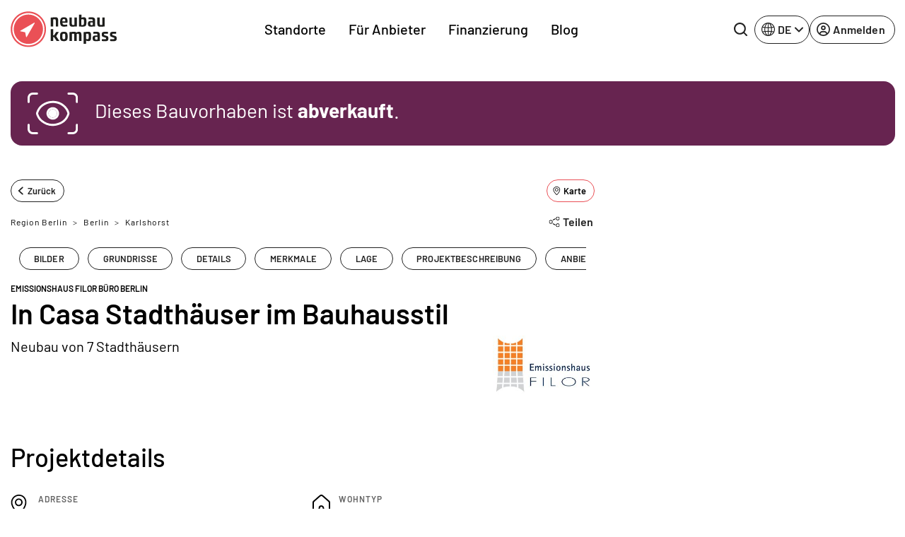

--- FILE ---
content_type: text/html; charset=UTF-8
request_url: https://www.neubaukompass.de/neubau/incasa-berlin/
body_size: 43713
content:
<html 
    lang="de_DE" 
    data-symfony-ux-translator-locale="de_DE" 
>
    <head>
            <script type="application/ld+json">{"@context":"https://schema.org","@graph":[{"@type":"WebPage","url":"https://www.neubaukompass.de/neubau/incasa-berlin/","name":"In Casa Stadthäuser im Bauhausstil - Neubau Reihenhaus in Berlin - Karlshorst","description":"1. Bauabschnitt: Zu 100% verkauft!2. Bauabschnitt: Zu 100% verkauft!Ein ruhiges \"Fleckchen\" in einer auregenden Stadt. Leben in Berlin-KarlshorstSehr geehrte Damen und Herren,das Projekt InCasa weckt die historischen Gebäude in der Zwieseler Straße aus ihrem Dornröschenschlaf. Endlich zieht hier wieder Leben ein.","isPartOf":{"@type":"WebSite","@id":"https://www.neubaukompass.de#website"},"about":{"@type":"Organization","@id":"https://www.neubaukompass.de#organization"},"breadcrumb":{"@type":"BreadcrumbList","@id":"https://www.neubaukompass.de/neubau/incasa-berlin/#breadcrumb"},"inLanguage":"de-DE","@id":"https://www.neubaukompass.de/neubau/incasa-berlin/#webpage"},{"@type":"BreadcrumbList","itemListElement":[{"@type":"ListItem","position":1,"name":"Startseite","item":"https://www.neubaukompass.de/"},{"@type":"ListItem","position":2,"name":"Berlin","item":"https://www.neubaukompass.de/berlin/"},{"@type":"ListItem","position":3,"name":"Berlin","item":"https://www.neubaukompass.de/neubau-immobilien/berlin-region/"},{"@type":"ListItem","position":4,"name":"Berlin","item":"https://www.neubaukompass.de/neubau-immobilien/berlin/"},{"@type":"ListItem","position":5,"name":"Karlshorst","item":"https://www.neubaukompass.de/neubau-immobilien/berlin-karlshorst/"},{"@type":"ListItem","position":6,"name":"In Casa Stadthäuser im Bauhausstil","item":"https://www.neubaukompass.de/neubau/incasa-berlin/"}],"@id":"https://www.neubaukompass.de/neubau/incasa-berlin/#breadcrumb"},{"@type":"ApartmentComplex","name":"In Casa Stadthäuser im Bauhausstil","url":"http://www.eh-filor.de/?id=198","numberOfAccommodationUnits":7,"address":{"@type":"PostalAddress","addressCountry":"DE","addressLocality":"Berlin","streetAddress":"Zwieseler Straße 18-18b + 20-20b","postalCode":"10318"},"geo":{"@type":"GeoCoordinates","latitude":52.487092,"longitude":13.542945},"image":[],"@id":"https://www.neubaukompass.de/neubau/incasa-berlin/#project","description":"Lage: Zwieseler Straße 18-18b + 20-20b 10318, Berlin. Größe: . Zimmer: von 4 bis 5 Zimmern. Ausstattung:. 1. Bauabschnitt: Zu 100% verkauft!2. Bauabschnitt: Zu 100% verkauft!Ein ruhiges \"Fleckchen\" in einer auregenden Stadt. Leben in Berlin-KarlshorstSehr geehrte Damen und Herren,das Projekt InCasa weckt die historischen Gebäude in der Zwieseler Straße aus ihrem Dornröschenschlaf.","containsPlace":[{"@type":"House","name":"Kleinste Einheit","numberOfRooms":4},{"@type":"House","name":"Größte Einheit","numberOfRooms":5}]},{"@type":"RealEstateListing","name":"In Casa Stadthäuser im Bauhausstil - Neubau Reihenhaus","description":"1. Bauabschnitt: Zu 100% verkauft!2. Bauabschnitt: Zu 100% verkauft!Ein ruhiges \"Fleckchen\" in einer auregenden Stadt.Leben in Berlin-KarlshorstSehr geehrte Damen und Herren,das Projekt InCasa weckt die historischen Gebäude in der Zwieseler Straße aus ihrem Dornröschenschlaf. Endlich zieht hier wieder Leben ein.Die Wohnanlage aus zwei Gebäudekomplexen (11 und 12) umfasst 6 bzw. 7 Maisonette-Wohnungen im Reihenhausstil und wird eine unvergleichliche Wohnatmosphäre bieten. Darüber hinaus bietet das Wohnen im Familiendomizil InCasa jede Menge Vorteile. Individuelles Wohnen. Grüne Umgebung. Nähe zur städtischen Öffentlichkeit. Eine vorbildliche Infrastruktur. Und die hochwertige und energieeffiziente Sanierung.Letzteres eröffnet interessante Fördermöglichkeiten. Informieren Sie sich jetzt.Die ersten Wohnungen sind bereits verkauft!Wollen Sie mehr wissen?Ihre Fragen beantworten wir gern.Energieeffizient sanieren.Finanzierung optimieren.Förderung nutzen.Um die energieeffiziente Sanierung kümmern wir uns. Planen Sie ruhig schon Ihren Einzug. Bei der Gestaltung der Finanzierung Ihres InCasa-Wohntraumes stehen wir Ihnen gern zur Seite. Verlassen Sie sich auch dabei auf unsere kompetente Unterstützung.Hier das Wichtigste zur KfW-FörderungNiveau:KfW-85-EnergieeffizienzhausZins:1,0 % auf max. 75.000 EUR pro WETilgungszuschuss:7,5 % von max. 75.000 EUR bis zu 5.625,00 EURFür Sie - Die Fakten auf einen Blick!Eigenheim statt Miete?Ausstattung und Bauqualität:Fußbodenheizung mit separater RaumtemperaturregelungParkettgespachtelte Wände in Q3Designerbäder / Villeroy & Boch / KeramagWasser-Enthärtungsanlage / Fa. GrünbeckDeckenspotsausgefeiltes Energiekonzept2 Terrassenunverbaubarer Parkblick von der Terrasse und aus dem Wohnzimmereigener Garten, eingefasst mit Edelheckenalles schlüsselfertig - inkl. eigenem Parkplatz und angelegten AußenanlagenSonderausstattung / Optionen:Kaminschornsteinzug möglichindividuelle Ausstattung wählbarMitbestimmung bei der GrundrissgestaltungKfW 85 Förderung:KfW-85-Förderung Zins: 1,0% auf max. 75.000 EUR pro WETilgungszuschuss: 7,5% von max. 75.000 EUR bis zu 5.625,00 EURDie Förderung gilt auch für Kapitalanleger!Das Emissionshaus Filor ist ein renommierter Spezialdienstleister im Immobilienbereich. Unsere Kernkompetenz liegt im Bereich Wohnimmobilieninvestitionen. Seit vielen Jahren entwickeln wir beispielgebend erfolgreiche Immobilienkonzepte. Das Emissionshaus Filor ist bei dem Projekt InCasa als Generalprojektentwickler und Generalvermarkter im Auftrag der Verkäuferseite tätig. Äußern Sie Ihre Wünsche. Freuen Sie sich auf die schlüsselfertige Übergabe Ihrer wundervollen eigenen \"vier Wände\".Die Zahlen & Fakten:16 Jahre Full-Service im Dienst unserer Klienten67 Wohnimmobilienprojekte wurden mit Erfolg abgschlossenüber 2.300 Eigentumswohnungen mitvermarktetDie Vorteile & LeistungenImmobilienerwerb durch exzellenten Service leicht gemachtVertragsbereitstellung und VertragsabwicklungNotariatsserviceTechnische Baubetreuung möglichGutachterabnahme möglichVermietung und Verwaltung aus einer Hand","url":"https://www.neubaukompass.de/neubau/incasa-berlin/","datePosted":"2012-11-14T11:19:36+01:00","mainEntity":{"@id":"https://www.neubaukompass.de/neubau/incasa-berlin/#project"},"additionalType":["Reihenhaus"],"@id":"https://www.neubaukompass.de/neubau/incasa-berlin/#realEstateListing"},{"@type":"FAQPage","mainEntity":[{"@type":"Question","name":"Wie viele Reihenhaus gibt es im In Casa Stadthäuser im Bauhausstil?","acceptedAnswer":{"@type":"Answer","text":"Im In Casa Stadthäuser im Bauhausstil entstehen insgesamt 7 Wohneinheiten mit 4 bis 5 Zimmern."}},{"@type":"Question","name":"Wo liegt das In Casa Stadthäuser im Bauhausstil in Berlin?","acceptedAnswer":{"@type":"Answer","text":"Das In Casa Stadthäuser im Bauhausstil liegt in Berlin-Karlshorst in der Zwieseler Straße 18-18b + 20-20b."}},{"@type":"Question","name":"Wann ist der Bezugstermin für In Casa Stadthäuser im Bauhausstil?","acceptedAnswer":{"@type":"Answer","text":"Der voraussichtliche Bezugstermin für In Casa Stadthäuser im Bauhausstil ist Ab sofort."}}],"@id":"https://www.neubaukompass.de/neubau/incasa-berlin/#faq"},{"@type":"Organization","name":"Emissionshaus Filor Büro Berlin","url":"http://www.eh-filor.de","foundingDate":"2012","areaServed":[{"@type":"Country","name":"Deutschland"}],"knowsAbout":["Neubauwohnungen","Neubauhäuser","Immobilienprojekte","Eigentumswohnungen","Bauprojektvermarktung","Immobilienvermarktung","Neubau-Immobilien Deutschland"],"sameAs":["https://www.neubaukompass.de/bautraeger-projektentwickler/emissionshaus-filor-buero-berlin/"],"address":{"@type":"PostalAddress","streetAddress":"Unter den Linden 16","addressLocality":"Berlin","postalCode":"10117","addressCountry":"DE"},"logo":{"@type":"ImageObject","url":"https://www.neubaukompass.de/developer/1864/2-orginal.jpg","width":32,"height":32},"@id":"https://www.neubaukompass.de/neubau/incasa-berlin/#developer"}]}</script>
        <title>In Casa Stadthäuser im Bauhausstil - Berlin-Karlshorst - Neubau Reihenhaus kaufen</title>
        <meta charset="UTF-8">
        <meta http-equiv="X-UA-Compatible" content="IE=edge">
        <meta name="viewport" content="width=device-width, initial-scale=1, maximum-scale=1, user-scalable=no">
        <meta name="turbo-prefetch" content="false">
                <meta 
            name="nbk-gtm"
            data-gtm-init-page-id="17"
            data-gtm-init-user-logged-in="false"
            data-gtm-init-content-ids="&#x5B;5445&#x5D;"                                >
        <meta name="p:domain_verify" content="0dd58e997de2236e81c988119e742373"/>
        	
	
	<meta name="description" content="In Casa Stadthäuser im Bauhausstil - Neubau von 7 Stadthäusern in Berlin-Karlshorst - vom Vermarkter Emissionshaus Filor Büro Berlin. Jetzt informieren und unverbindlich anfragen!" /><meta property="og:title" content="In Casa Stadthäuser im Bauhausstil - Berlin-Karlshorst - Neubau Reihenhaus kaufen"/>
                    <meta property="og:url" content="https://www.neubaukompass.de/neubau/incasa-berlin/" />
        <meta property="og:description" content="In Casa Stadthäuser im Bauhausstil - Neubau von 7 Stadthäusern in Berlin-Karlshorst - vom Vermarkter Emissionshaus Filor Büro Berlin. Jetzt informieren und unverbindlich anfragen!"/><meta property="og:image" content="https://www.neubaukompass.de/bilder/objekt/5445/11-orginal.jpg"/><meta property="og:type" content="website"/>
    <meta name="robots" content="index,follow"/>
    <meta name="copyright" content="2007-2026 neubaukompass"/>
	        <link rel="alternate" href="https://www.neubaukompass.de/neubau/incasa-berlin/" hreflang="de-de" />
            <link rel="alternate" href="https://www.neubaukompass.at/neubau/incasa-berlin/" hreflang="de-at" />
            <link rel="alternate" href="https://www.neubaukompass.com/property/incasa-berlin/" hreflang="en" />
        <link rel="alternate" href="https://www.neubaukompass.de/neubau/incasa-berlin/" hreflang="x-default" />        <meta name="apple-mobile-web-app-title" content="neubau kompass">         <meta property="og:site_name" content="neubau kompass">
        <meta name="theme-color" content="#EA5056">

                    <link rel="canonical" href="https://www.neubaukompass.de/neubau/incasa-berlin/" />
        <link rel="stylesheet" href="/assets/f/774.80dc99a1.css"><link rel="stylesheet" href="/assets/f/app.2b49a99a.css"><script src="/assets/f/runtime.e9832e98.js" defer nonce="8uEWZSb7HHeg8aHyoQEU2Q=="></script><script src="/assets/f/774.c821b8ef.js" defer nonce="8uEWZSb7HHeg8aHyoQEU2Q=="></script><script src="/assets/f/app.d5a7dbe0.js" defer nonce="8uEWZSb7HHeg8aHyoQEU2Q=="></script>    </head>
    <body id="body">
        
<header class="_sMa2n"
        data-controller="Components--Organism--Header--header"
        data-action="Components--Organism--Header--menu:header-navigation-level-changed@window->Components--Organism--Header--header#onNavigationLevelChanged"
>
    <nav class="navbar navbar-expand-lg">
        <div class="container">
            <a
                class="_qsbfp"
                data-gtm-event="navigation_clicks"
                data-gtm-element-name="NBK Logo"
                href="/"
            >
                

    <svg width="150" height="51" viewbox="0 0 150 51" fill="none" xmlns="http://www.w3.org/2000/svg">
        <g clip-path="url(#clip0_4329_623)">
            <path d="M25.1258 49.4267C11.9173 49.4267 1.21387 38.6551 1.21387 25.3625C1.21387 12.0699 11.9173 1.29834 25.1258 1.29834C38.3343 1.29834 49.0378 12.0699 49.0378 25.3625C49.0378 38.6551 38.3343 49.4267 25.1258 49.4267Z" fill="#EA5056"/>
            <path d="M25.1261 2.36804C37.7273 2.36804 47.9753 12.6813 47.9753 25.3627C47.9753 38.0441 37.7273 48.3574 25.1261 48.3574C12.5248 48.3574 2.27687 38.0441 2.27687 25.3627C2.27687 12.6813 12.5248 2.36804 25.1261 2.36804ZM25.1261 0.229004C11.3103 0.229004 0.151367 11.459 0.151367 25.3627C0.151367 39.2664 11.3103 50.4964 25.1261 50.4964C38.9418 50.4964 50.1008 39.2664 50.1008 25.3627C50.1008 11.459 38.9418 0.229004 25.1261 0.229004Z" fill="#EA5056"/>
            <path d="M147.722 34.8354L145.141 34.0714C143.926 33.6895 143.774 33.5367 143.774 32.8491C143.774 31.9324 144.078 31.6268 146.204 31.6268C147.722 31.6268 149.316 31.7796 149.316 31.7796L149.392 29.1822C149.392 29.1822 147.494 28.953 145.596 28.953C141.725 28.953 140.586 29.9461 140.586 32.6963C140.586 34.759 140.89 35.5993 142.636 36.2105L145.369 37.1272C146.583 37.5092 146.811 37.662 146.811 38.4259C146.811 39.3426 146.507 39.5718 144.306 39.5718C142.636 39.5718 140.738 39.419 140.738 39.419L140.662 42.0164C140.662 42.0164 142.788 42.322 144.989 42.322C149.164 42.322 150.075 41.1761 150.075 38.5023C149.999 36.3633 149.62 35.4465 147.722 34.8354ZM136.032 34.8354L133.451 34.0714C132.236 33.6895 132.084 33.5367 132.084 32.8491C132.084 31.9324 132.388 31.6268 134.513 31.6268C136.032 31.6268 137.626 31.7796 137.626 31.7796L137.702 29.1822C137.702 29.1822 135.804 28.953 133.906 28.953C130.035 28.953 128.896 29.9461 128.896 32.6963C128.896 34.759 129.2 35.5993 130.946 36.2105L133.678 37.1272C134.893 37.5092 135.121 37.662 135.121 38.4259C135.121 39.3426 134.817 39.5718 132.616 39.5718C130.945 39.5718 129.048 39.419 129.048 39.419L128.972 42.0164C128.972 42.0164 131.173 42.322 133.299 42.322C137.474 42.322 138.385 41.1761 138.385 38.5023C138.309 36.3633 138.005 35.4465 136.032 34.8354ZM122.899 39.801C122.292 40.0302 121.684 40.183 121.077 40.183C119.787 40.183 119.331 39.2662 119.331 37.9675V37.7384C119.331 36.516 119.787 36.1341 121.077 36.1341C121.912 36.1341 122.595 36.2105 122.899 36.2869V39.801ZM121.077 28.953C119.483 28.953 117.054 29.1822 117.054 29.1822V31.7796C117.661 31.7796 118.952 31.6268 120.546 31.6268C122.519 31.6268 122.823 32.0088 122.823 33.6131V34.377C122.216 34.3006 121.381 34.2242 120.166 34.2242C116.978 34.2242 115.991 35.4465 115.991 37.9675V38.4259C115.991 41.4053 117.661 42.2456 119.559 42.2456C121.457 42.2456 126.163 42.0164 126.163 42.0164V33.8423C126.239 30.4809 125.48 28.953 121.077 28.953ZM110.45 36.2869C110.45 39.1135 110.07 39.4954 108.628 39.4954C107.944 39.4954 107.337 39.3426 106.654 39.1135V32.0088C106.958 31.9324 107.717 31.6268 108.628 31.6268C109.994 31.6268 110.45 32.0088 110.45 34.8354V36.2869ZM110.07 28.953C108.096 28.953 103.314 29.4878 103.314 29.4878V45.9889H106.73V41.4053C107.034 41.5581 108.324 42.1692 110.07 42.1692C113.106 42.1692 113.79 40.4122 113.79 36.6688V34.377C113.79 30.7101 113.106 28.953 110.07 28.953ZM96.7856 28.953C94.8878 28.953 93.3696 29.9461 92.99 30.0989C92.4587 29.4878 91.5477 28.953 89.9536 28.953C88.2077 28.953 83.3494 29.4878 83.3494 29.4878V42.0164H86.6894V32.0852C86.9172 31.9324 87.6763 31.7032 88.5872 31.7032C89.4981 31.7032 89.9536 32.0852 90.1054 32.3144V42.0164H93.4455V32.1616C93.6732 32.0088 94.5083 31.7032 95.1915 31.7032C96.3301 31.7032 96.8615 32.1616 96.8615 34.377V42.0164H100.202V34.1478C100.277 30.6337 99.4425 28.953 96.7856 28.953ZM75.3028 39.4954C73.4809 39.4954 73.2532 38.9607 73.2532 35.5993C73.2532 32.1616 73.4809 31.7032 75.3028 31.7032C77.1247 31.7032 77.3524 32.238 77.3524 35.5993C77.3524 38.9607 77.1247 39.4954 75.3028 39.4954ZM75.3028 28.953C70.8241 28.953 69.9131 30.7865 69.9131 35.5993C69.9131 40.4122 70.8241 42.2456 75.3028 42.2456C79.7815 42.2456 80.6925 40.4122 80.6925 35.5993C80.6925 30.7865 79.7815 28.953 75.3028 28.953ZM68.2431 29.1822H64.5234L61.4111 34.0714H60.2724V25.2097H56.8564V42.0164H60.2724V36.516H61.4111L65.0548 42.0164H69.0781L64.4475 35.2173L68.2431 29.1822ZM133.071 8.63217H129.655V19.0982C129.351 19.1746 128.516 19.4037 127.681 19.4037C126.315 19.4037 125.935 18.487 125.935 16.1188V8.63217H122.595V16.4244C122.595 19.5565 123.051 21.772 126.315 21.772C128.289 21.772 133.071 21.5428 133.071 21.5428V8.63217ZM112.651 17.2647C112.651 16.0424 113.106 15.6604 114.397 15.6604C115.232 15.6604 115.915 15.7368 116.219 15.8132V19.251C115.612 19.4801 115.004 19.6329 114.397 19.6329C113.106 19.6329 112.651 18.7162 112.651 17.4175V17.2647ZM112.955 21.6956C114.852 21.6956 119.559 21.4664 119.559 21.4664V13.3686C119.559 10.0073 118.876 8.47938 114.397 8.47938C112.803 8.47938 110.374 8.70856 110.374 8.70856V11.306C110.981 11.306 112.271 11.1532 113.866 11.1532C115.839 11.1532 116.143 11.5351 116.143 13.1394V13.9034C115.536 13.827 114.701 13.6742 113.486 13.6742C110.298 13.6742 109.311 14.8965 109.311 17.4175V17.8759C109.387 20.8552 111.057 21.6956 112.955 21.6956ZM103.769 16.1188C103.769 18.6398 103.314 19.4801 101.644 19.4801C101.037 19.4801 100.429 19.4801 100.05 19.4037V11.5351C100.657 11.306 101.34 11.1532 102.023 11.1532C103.314 11.1532 103.769 11.4588 103.769 14.5145V16.1188ZM107.185 16.1188V13.9798C107.185 10.16 106.502 8.40298 103.466 8.40298C101.72 8.40298 100.353 9.09053 100.126 9.16693V4.65967H96.7097V21.4664C96.7097 21.4664 99.5184 21.6956 101.796 21.6956C106.047 21.6956 107.185 20.4733 107.185 16.1188ZM86.9172 21.6956C88.8909 21.6956 93.6732 21.4664 93.6732 21.4664V8.63217H90.2573V19.0982C89.9536 19.1746 89.1186 19.4037 88.2836 19.4037C86.9172 19.4037 86.5376 18.487 86.5376 16.1188V8.63217H83.1975V16.4244C83.1975 19.5565 83.653 21.6956 86.9172 21.6956ZM75.3787 10.924C76.7451 10.924 77.3524 11.306 77.3524 13.445C77.3524 13.6742 77.3524 13.9798 77.3524 14.2089H73.2532C73.2532 11.3824 73.8605 10.924 75.3787 10.924ZM75.3787 21.6956C78.1115 21.6956 80.1611 21.2372 80.1611 21.2372L80.0852 18.7162C80.0852 18.7162 78.1874 18.9454 75.9101 18.9454C74.0123 18.9454 73.3291 18.3342 73.3291 16.1952H80.3129C80.3129 16.1952 80.4647 15.2785 80.4647 14.0562C80.4647 10.3892 79.402 8.40298 75.4546 8.40298C71.3554 8.40298 70.0649 10.4656 70.0649 15.0493C69.989 19.8621 71.5073 21.6956 75.3787 21.6956ZM60.1965 11.5351C60.8038 11.306 61.487 11.1532 62.1702 11.1532C63.5366 11.1532 63.9162 11.6115 63.9162 13.9798V21.4664H67.3321V13.6742C67.3321 10.16 66.649 8.40298 63.6884 8.40298C61.7907 8.40298 56.8564 8.93774 56.8564 8.93774V21.4664H60.1965V11.5351Z" fill="#1D1D1B"/>
            <path d="M33.4006 16.1188L13.8156 27.5016C13.6638 27.5779 13.5879 27.8071 13.5879 27.9599C13.5879 28.1891 13.7397 28.3419 13.9674 28.3419L20.5717 29.6406L21.9381 36.2105C22.014 36.4397 22.1658 36.5925 22.3176 36.5925H22.3936C22.5454 36.5925 22.6972 36.5161 22.7731 36.3633L34.0838 16.73C34.1598 16.5772 34.1597 16.2716 34.0079 16.1188C33.7802 16.0424 33.5525 16.0424 33.4006 16.1188Z" fill="white"/>
            <path d="M25.1258 4.58337C36.5125 4.58337 45.7736 13.9035 45.7736 25.3626C45.7736 36.8217 36.5125 46.1418 25.1258 46.1418C13.7392 46.1418 4.47805 36.8217 4.47805 25.3626C4.47805 13.9035 13.7392 4.58337 25.1258 4.58337ZM25.1258 2.44434C12.5246 2.44434 2.35254 12.6812 2.35254 25.3626C2.35254 38.044 12.5246 48.2809 25.1258 48.2809C37.727 48.2809 47.8991 38.044 47.8991 25.3626C47.8991 12.6812 37.727 2.44434 25.1258 2.44434Z" fill="white"/>
        </g>
        <defs>
            <clipPath id="clip0_4329_623">
                <rect width="150" height="50.6494" fill="white"/>
            </clipPath>
        </defs>
    </svg>

	
			</a>
			<div class="_qIlJV _X0H08">
				<button 
					class="btn btn-blank-secondary btn--icon-only btn--with-icon" 
					type="button" 
					data-nbk-search-toggle
					data-controller="Components--Search--Hero--searchHeader"
					data-action="Components--Search--Hero--searchHeader#showModalEvent"
				>
					<span class="btn__icon">
                        
		<svg width="24" height="24" viewbox="0 0 24 24" xmlns="http://www.w3.org/2000/svg">
			<path d="M23.6133 21.72L19.08 17.2C20.5427 15.3366 21.3363 13.0355 21.3333 10.6667C21.3333 8.557 20.7077 6.49471 19.5357 4.74059C18.3636 2.98646 16.6977 1.61929 14.7486 0.811956C12.7996 0.00462166 10.6548 -0.206614 8.58571 0.204962C6.51658 0.616538 4.61596 1.63244 3.1242 3.1242C1.63244 4.61596 0.616538 6.51658 0.204962 8.58571C-0.206614 10.6548 0.00462166 12.7996 0.811956 14.7486C1.61929 16.6977 2.98646 18.3636 4.74059 19.5357C6.49471 20.7077 8.557 21.3333 10.6667 21.3333C13.0355 21.3363 15.3366 20.5427 17.2 19.08L21.72 23.6133C21.844 23.7383 21.9914 23.8375 22.1539 23.9052C22.3164 23.9729 22.4907 24.0077 22.6667 24.0077C22.8427 24.0077 23.017 23.9729 23.1794 23.9052C23.3419 23.8375 23.4894 23.7383 23.6133 23.6133C23.7383 23.4894 23.8375 23.3419 23.9052 23.1794C23.9729 23.017 24.0077 22.8427 24.0077 22.6667C24.0077 22.4907 23.9729 22.3164 23.9052 22.1539C23.8375 21.9914 23.7383 21.844 23.6133 21.72ZM2.66667 10.6667C2.66667 9.08442 3.13586 7.5377 4.01491 6.22211C4.89397 4.90652 6.1434 3.88114 7.6052 3.27564C9.06701 2.67013 10.6755 2.51171 12.2274 2.82039C13.7792 3.12907 15.2047 3.891 16.3235 5.00982C17.4423 6.12864 18.2043 7.5541 18.513 9.10595C18.8216 10.6578 18.6632 12.2663 18.0577 13.7281C17.4522 15.1899 16.4268 16.4394 15.1112 17.3184C13.7956 18.1975 12.2489 18.6667 10.6667 18.6667C8.54494 18.6667 6.51011 17.8238 5.00982 16.3235C3.50953 14.8232 2.66667 12.7884 2.66667 10.6667Z"/>
		</svg>
	
                    </span>
				</button>
				<button class="navbar-toggler" type="button" data-bs-toggle="offcanvas" data-bs-target="#mainOffcanvasNavbar" aria-controls="mainOffcanvasNavbar" aria-label="Toggle navigation">
					<span class="navbar-toggler-icon"></span>
				</button>
			</div>
			<div class="offcanvas offcanvas-end" tabindex="-1"
				 id="mainOffcanvasNavbar"
				 aria-labelledby="mainOffcanvasNavbarLabel"
				 data-Components--Organism--Header--Header-target="offcanvas"
			>
				<div class="offcanvas-header">
					<h5 class="offcanvas-title" id="mainOffcanvasNavbarLabel" data-Components--Organism--Header--header-target="offcanvasLogo">
                        


<svg width="42" height="42" viewbox="0 0 38 38" fill="none" xmlns="http://www.w3.org/2000/svg">
	<g clip-path="url(#clip0_4329_688)">
		<path d="M18.75 37.5C8.39062 37.5 0 29.1094 0 18.75C0 8.39062 8.39062 0 18.75 0C29.1094 0 37.5 8.39062 37.5 18.75C37.5 29.1094 29.1094 37.5 18.75 37.5Z" fill="#EA5056"/>
		<path d="M18.7211 1.88428C9.42109 1.88428 1.85547 9.4499 1.85547 18.7499C1.85547 28.0499 9.42109 35.6155 18.7211 35.6155C28.0211 35.6155 35.5867 28.0499 35.5867 18.7499C35.5867 9.4499 28.0211 1.88428 18.7211 1.88428Z" fill="white"/>
		<path d="M18.7223 33.8063C10.4066 33.8063 3.66602 27.0657 3.66602 18.7501C3.66602 10.4345 10.4066 3.69385 18.7223 3.69385C27.0379 3.69385 33.7785 10.4345 33.7785 18.7501C33.7785 27.0657 27.0379 33.8063 18.7223 33.8063Z" fill="#EA5056"/>
		<path d="M25.4539 11.5498L9.72265 20.5873C9.58202 20.6717 9.50702 20.8217 9.53515 20.9811C9.56327 21.1405 9.68515 21.2623 9.84452 21.2905L15.132 22.3311L16.2101 27.5436C16.2383 27.703 16.3695 27.8155 16.5289 27.8436C16.5476 27.8436 16.5664 27.853 16.5945 27.853C16.7351 27.853 16.857 27.778 16.932 27.6655L25.9976 12.0748C26.082 11.9248 26.0539 11.7373 25.932 11.6155C25.7914 11.4842 25.6039 11.4561 25.4539 11.5498Z" fill="white"/>
	</g>
	<defs>
		<clipPath id="clip0_4329_688">
			<rect width="37.5" height="37.5" fill="white"/>
		</clipPath>
	</defs>
</svg>


	
                    </h5>
                    <button type="button" class="btn-close" data-bs-dismiss="offcanvas" aria-label="Close"></button>
                </div>
                <div class="offcanvas-body">
                            <div class="_PAe7m"
            data-controller="Components--Organism--Header--menu"
            data-action="Components--Organism--Header--header:back-button-clicked@window->Components--Organism--Header--menu#onBackButtonClick Components--Organism--Header--header:header-offcanvas-hide@window->Components--Organism--Header--menu#onOffcanvasHide Components--Molecules--language-switcher-desktop:language-toggle-clicked@window->Components--Organism--Header--menu#onMobileLanguageSwitcherClick"
    >
        <nav class="_a9Rlt navbar-nav justify-content-end justify-content-md-center flex-grow-1">
                                                                
                    <ul     class=" navbar-nav justify-content-end justify-content-md-center flex-grow-1">
                                                                                    
                
                                    
                                            <li     class="_fRNbl _OraxI _SRtm3 nav-item  first">                        
                                                <button     data-Components--Organism--Header--menu-target="menuItemWithChildren" class="_IJGvR _Z_Yd0 nav-link" data-bs-toggle="dropdown" data-nbk-menu-item="" aria-expanded="true" data-gtm-event="navigation_clicks" data-gtm-element-name="Standorte">        Standorte
    
            <span class="_IrJPH">
                <svg width="8" height="14" viewBox="0 0 8 14" xmlns="http://www.w3.org/2000/svg">
                    <path fill-rule="evenodd" clip-rule="evenodd"
                          d="M0.542893 13.2071C0.152369 12.8166 0.152369 12.1834 0.542893 11.7929L5.33579 7L0.542893 2.20711C0.152369 1.81658 0.152369 1.18342 0.542893 0.792894C0.933417 0.402369 1.56658 0.402369 1.95711 0.792894L7.45711 6.29289C7.84763 6.68342 7.84763 7.31658 7.45711 7.70711L1.95711 13.2071C1.56658 13.5976 0.933417 13.5976 0.542893 13.2071Z"></path>
                </svg>
            </span>
        </button>
                                                                                                            
                    <div     class="menu_level_1 dropdown-menu _l1rjU">
                <div class="_M_hyq">
                    <div class="_pgbmF">
                        <div class="container p-0 px-lg-2 _zx08b">
                            <div class="row">
                                <div class="col">
                                    <nav class="_tpZlI" role="navigation">
                                        <h6 class="_OraxI _BnIqk _DCyFR">        Standorte
    </h6>
                                        <ul data-nbk-flyout-menu-content=""
                                            class="nav _xE06T"
                                            id="flyout-menu-1-tab" role="tablist" aria-orientation="vertical">
                                                                                                                                                            
                        
                                    
                                            <li     class="_N9hxt _OraxI _qWCd5 _hDBwQ  first">                        
            <button      class="_IJGvR nav-link _rwWnV" data-bs-toggle="pill" data-bs-target="#menu-tab-1" type="button" role="tab" aria-controls="menu-1-1" aria-selected="true" data-Components--Organism--Header--menu-target="tabElement">
                    Regionen
    
            <span class="_IrJPH">
                <svg width="8" height="14" viewBox="0 0 8 14" xmlns="http://www.w3.org/2000/svg">
                    <path fill-rule="evenodd" clip-rule="evenodd"
                          d="M0.542893 13.2071C0.152369 12.8166 0.152369 12.1834 0.542893 11.7929L5.33579 7L0.542893 2.20711C0.152369 1.81658 0.152369 1.18342 0.542893 0.792894C0.933417 0.402369 1.56658 0.402369 1.95711 0.792894L7.45711 6.29289C7.84763 6.68342 7.84763 7.31658 7.45711 7.70711L1.95711 13.2071C1.56658 13.5976 0.933417 13.5976 0.542893 13.2071Z"></path>
                </svg>
            </span>
        </button>
                                                </li>
            
                                                
                        
                                    
                                            <li     class="_N9hxt _OraxI _qWCd5 _hDBwQ ">                        
            <button      class="_IJGvR nav-link _rwWnV" data-bs-toggle="pill" data-bs-target="#menu-tab-2" type="button" role="tab" aria-controls="menu-1-1" aria-selected="true" data-Components--Organism--Header--menu-target="tabElement">
                    Bundesländer DE
    
            <span class="_IrJPH">
                <svg width="8" height="14" viewBox="0 0 8 14" xmlns="http://www.w3.org/2000/svg">
                    <path fill-rule="evenodd" clip-rule="evenodd"
                          d="M0.542893 13.2071C0.152369 12.8166 0.152369 12.1834 0.542893 11.7929L5.33579 7L0.542893 2.20711C0.152369 1.81658 0.152369 1.18342 0.542893 0.792894C0.933417 0.402369 1.56658 0.402369 1.95711 0.792894L7.45711 6.29289C7.84763 6.68342 7.84763 7.31658 7.45711 7.70711L1.95711 13.2071C1.56658 13.5976 0.933417 13.5976 0.542893 13.2071Z"></path>
                </svg>
            </span>
        </button>
                                                </li>
            
                                                
                        
                                    
                                            <li     class="_N9hxt _OraxI _qWCd5 _hDBwQ  last">                        
            <button      class="_IJGvR nav-link _rwWnV" data-bs-toggle="pill" data-bs-target="#menu-tab-3" type="button" role="tab" aria-controls="menu-1-1" aria-selected="true" data-Components--Organism--Header--menu-target="tabElement">
                    Österreich
    
            <span class="_IrJPH">
                <svg width="8" height="14" viewBox="0 0 8 14" xmlns="http://www.w3.org/2000/svg">
                    <path fill-rule="evenodd" clip-rule="evenodd"
                          d="M0.542893 13.2071C0.152369 12.8166 0.152369 12.1834 0.542893 11.7929L5.33579 7L0.542893 2.20711C0.152369 1.81658 0.152369 1.18342 0.542893 0.792894C0.933417 0.402369 1.56658 0.402369 1.95711 0.792894L7.45711 6.29289C7.84763 6.68342 7.84763 7.31658 7.45711 7.70711L1.95711 13.2071C1.56658 13.5976 0.933417 13.5976 0.542893 13.2071Z"></path>
                </svg>
            </span>
        </button>
                                                </li>
            
                        
                                        </ul>
                                        <div class="tab-content _uQpED"
                                             id="flyout-menu-1-tabContent">
                                                                                                                                            <div data-Components--Organism--Header--menu-target="tabPane" class="tab-pane _e6VDf"
                 id="menu-tab-1" role="tabpanel" aria-labelledby="menu-1-1-tab" tabindex="0">
                <div class="row">
                                                                                        
                        
                                    
                                            <div     class="col-12 col-lg-auto _wMgc8 _sO2Aq  first">
                    
            <h6     class="_OraxI _BnIqk _TnUt7">        Top Regionen
    </h6>
                                                                        
                    <ul     class="menu_level_3 _kIXZ4 _JFVMI">
                                                                                    
                        
                
                                            <li     count="159" class="_YEJ5z _OraxI _hDBwQ _s4HiZ  first">                                        <a href="/muenchen/"     class="_IJGvR _yv7Ow"
       data-gtm-event="navigation_clicks"
       data-gtm-element-name="Top Regionen - München">        <span class="_TIEsF">München</span>
                    <span class="__oRm4">159</span>
        
    </a>
                                                        
                            </li>
            
                                                
                        
                
                                            <li     count="120" class="_YEJ5z _OraxI _hDBwQ _s4HiZ ">                                        <a href="/berlin/"     class="_IJGvR _yv7Ow"
       data-gtm-event="navigation_clicks"
       data-gtm-element-name="Top Regionen - Berlin">        <span class="_TIEsF">Berlin</span>
                    <span class="__oRm4">120</span>
        
    </a>
                                                        
                            </li>
            
                                                
                        
                
                                            <li     count="84" class="_YEJ5z _OraxI _hDBwQ _s4HiZ ">                                        <a href="/frankfurt/"     class="_IJGvR _yv7Ow"
       data-gtm-event="navigation_clicks"
       data-gtm-element-name="Top Regionen - Frankfurt">        <span class="_TIEsF">Frankfurt</span>
                    <span class="__oRm4">84</span>
        
    </a>
                                                        
                            </li>
            
                                                
                        
                
                                            <li     count="74" class="_YEJ5z _OraxI _hDBwQ _s4HiZ ">                                        <a href="/duesseldorf/"     class="_IJGvR _yv7Ow"
       data-gtm-event="navigation_clicks"
       data-gtm-element-name="Top Regionen - Düsseldorf">        <span class="_TIEsF">Düsseldorf</span>
                    <span class="__oRm4">74</span>
        
    </a>
                                                        
                            </li>
            
                                                
                        
                
                                            <li     count="73" class="_YEJ5z _OraxI _hDBwQ _s4HiZ ">                                        <a href="/hamburg/"     class="_IJGvR _yv7Ow"
       data-gtm-event="navigation_clicks"
       data-gtm-element-name="Top Regionen - Hamburg">        <span class="_TIEsF">Hamburg</span>
                    <span class="__oRm4">73</span>
        
    </a>
                                                        
                            </li>
            
                                                
                        
                
                                            <li     count="73" class="_YEJ5z _OraxI _hDBwQ _s4HiZ ">                                        <a href="/koeln/"     class="_IJGvR _yv7Ow"
       data-gtm-event="navigation_clicks"
       data-gtm-element-name="Top Regionen - Köln">        <span class="_TIEsF">Köln</span>
                    <span class="__oRm4">73</span>
        
    </a>
                                                        
                            </li>
            
                                                
                        
                
                                            <li     count="61" class="_YEJ5z _OraxI _hDBwQ _s4HiZ ">                                        <a href="/stuttgart/"     class="_IJGvR _yv7Ow"
       data-gtm-event="navigation_clicks"
       data-gtm-element-name="Top Regionen - Stuttgart">        <span class="_TIEsF">Stuttgart</span>
                    <span class="__oRm4">61</span>
        
    </a>
                                                        
                            </li>
            
                                                
                        
                
                                            <li     count="48" class="_YEJ5z _OraxI _hDBwQ _s4HiZ ">                                        <a href="/ruhrgebiet/"     class="_IJGvR _yv7Ow"
       data-gtm-event="navigation_clicks"
       data-gtm-element-name="Top Regionen - Ruhrgebiet">        <span class="_TIEsF">Ruhrgebiet</span>
                    <span class="__oRm4">48</span>
        
    </a>
                                                        
                            </li>
            
                                                
                        
                
                                            <li     count="43" class="_YEJ5z _OraxI _hDBwQ _s4HiZ ">                                        <a href="/schleswig-holstein/"     class="_IJGvR _yv7Ow"
       data-gtm-event="navigation_clicks"
       data-gtm-element-name="Top Regionen - Schleswig-Holstein">        <span class="_TIEsF">Schleswig-Holstein</span>
                    <span class="__oRm4">43</span>
        
    </a>
                                                        
                            </li>
            
                                                
                        
                
                                            <li     count="30" class="_YEJ5z _OraxI _hDBwQ _s4HiZ  last">                                        <a href="/heilbronn/"     class="_IJGvR _yv7Ow"
       data-gtm-event="navigation_clicks"
       data-gtm-element-name="Top Regionen - Heilbronn">        <span class="_TIEsF">Heilbronn</span>
                    <span class="__oRm4">30</span>
        
    </a>
                                                        
                            </li>
            
                        
            </ul>
        
    
            </div>
            
                                                
                        
                                    
                                            <div     class="col-12 col-lg-auto _wMgc8 _sO2Aq  last">
                    
            <h6     class="_OraxI _BnIqk _TnUt7">        Weitere Regionen
    </h6>
                                                                        
                    <ul     class="menu_level_3 _kIXZ4 _JFVMI">
                                                                                    
                        
                
                                            <li     count="21" class="_YEJ5z _OraxI _hDBwQ _s4HiZ  first">                                        <a href="/augsburg/"     class="_IJGvR _yv7Ow"
       data-gtm-event="navigation_clicks"
       data-gtm-element-name="Weitere Regionen - Augsburg">        <span class="_TIEsF">Augsburg</span>
                    <span class="__oRm4">21</span>
        
    </a>
                                                        
                            </li>
            
                                                
                        
                
                                            <li     count="18" class="_YEJ5z _OraxI _hDBwQ _s4HiZ ">                                        <a href="/bodensee/"     class="_IJGvR _yv7Ow"
       data-gtm-event="navigation_clicks"
       data-gtm-element-name="Weitere Regionen - Bodensee">        <span class="_TIEsF">Bodensee</span>
                    <span class="__oRm4">18</span>
        
    </a>
                                                        
                            </li>
            
                                                
                        
                
                                            <li     count="3" class="_YEJ5z _OraxI _hDBwQ _s4HiZ ">                                        <a href="/bremen/"     class="_IJGvR _yv7Ow"
       data-gtm-event="navigation_clicks"
       data-gtm-element-name="Weitere Regionen - Bremen">        <span class="_TIEsF">Bremen</span>
                    <span class="__oRm4">3</span>
        
    </a>
                                                        
                            </li>
            
                                                
                        
                
                                            <li     count="7" class="_YEJ5z _OraxI _hDBwQ _s4HiZ ">                                        <a href="/dresden/"     class="_IJGvR _yv7Ow"
       data-gtm-event="navigation_clicks"
       data-gtm-element-name="Weitere Regionen - Dresden">        <span class="_TIEsF">Dresden</span>
                    <span class="__oRm4">7</span>
        
    </a>
                                                        
                            </li>
            
                                                
                        
                
                                            <li     count="13" class="_YEJ5z _OraxI _hDBwQ _s4HiZ ">                                        <a href="/freiburg/"     class="_IJGvR _yv7Ow"
       data-gtm-event="navigation_clicks"
       data-gtm-element-name="Weitere Regionen - Freiburg">        <span class="_TIEsF">Freiburg</span>
                    <span class="__oRm4">13</span>
        
    </a>
                                                        
                            </li>
            
                                                
                        
                
                                            <li     count="17" class="_YEJ5z _OraxI _hDBwQ _s4HiZ ">                                        <a href="/hannover/"     class="_IJGvR _yv7Ow"
       data-gtm-event="navigation_clicks"
       data-gtm-element-name="Weitere Regionen - Hannover">        <span class="_TIEsF">Hannover</span>
                    <span class="__oRm4">17</span>
        
    </a>
                                                        
                            </li>
            
                                                
                        
                
                                            <li     count="3" class="_YEJ5z _OraxI _hDBwQ _s4HiZ ">                                        <a href="/ingolstadt/"     class="_IJGvR _yv7Ow"
       data-gtm-event="navigation_clicks"
       data-gtm-element-name="Weitere Regionen - Ingolstadt">        <span class="_TIEsF">Ingolstadt</span>
                    <span class="__oRm4">3</span>
        
    </a>
                                                        
                            </li>
            
                                                
                        
                
                                            <li     count="1" class="_YEJ5z _OraxI _hDBwQ _s4HiZ ">                                        <a href="/kassel/"     class="_IJGvR _yv7Ow"
       data-gtm-event="navigation_clicks"
       data-gtm-element-name="Weitere Regionen - Kassel">        <span class="_TIEsF">Kassel</span>
                    <span class="__oRm4">1</span>
        
    </a>
                                                        
                            </li>
            
                                                
                        
                
                                            <li     count="23" class="_YEJ5z _OraxI _hDBwQ _s4HiZ ">                                        <a href="/leipzig/"     class="_IJGvR _yv7Ow"
       data-gtm-event="navigation_clicks"
       data-gtm-element-name="Weitere Regionen - Leipzig">        <span class="_TIEsF">Leipzig</span>
                    <span class="__oRm4">23</span>
        
    </a>
                                                        
                            </li>
            
                                                
                        
                
                                            <li     count="24" class="_YEJ5z _OraxI _hDBwQ _s4HiZ ">                                        <a href="/nuernberg/"     class="_IJGvR _yv7Ow"
       data-gtm-event="navigation_clicks"
       data-gtm-element-name="Weitere Regionen - Nürnberg">        <span class="_TIEsF">Nürnberg</span>
                    <span class="__oRm4">24</span>
        
    </a>
                                                        
                            </li>
            
                                                
                        
                
                                            <li     count="13" class="_YEJ5z _OraxI _hDBwQ _s4HiZ ">                                        <a href="/potsdam/"     class="_IJGvR _yv7Ow"
       data-gtm-event="navigation_clicks"
       data-gtm-element-name="Weitere Regionen - Potsdam">        <span class="_TIEsF">Potsdam</span>
                    <span class="__oRm4">13</span>
        
    </a>
                                                        
                            </li>
            
                                                
                        
                
                                            <li     count="24" class="_YEJ5z _OraxI _hDBwQ _s4HiZ ">                                        <a href="/regensburg/"     class="_IJGvR _yv7Ow"
       data-gtm-event="navigation_clicks"
       data-gtm-element-name="Weitere Regionen - Regensburg">        <span class="_TIEsF">Regensburg</span>
                    <span class="__oRm4">24</span>
        
    </a>
                                                        
                            </li>
            
                                                
                        
                
                                            <li     count="14" class="_YEJ5z _OraxI _hDBwQ _s4HiZ ">                                        <a href="/rhein-neckar/"     class="_IJGvR _yv7Ow"
       data-gtm-event="navigation_clicks"
       data-gtm-element-name="Weitere Regionen - Rhein-Neckar">        <span class="_TIEsF">Rhein-Neckar</span>
                    <span class="__oRm4">14</span>
        
    </a>
                                                        
                            </li>
            
                                                
                        
                
                                            <li     count="1" class="_YEJ5z _OraxI _hDBwQ _s4HiZ  last">                                        <a href="/wuerzburg/"     class="_IJGvR _yv7Ow"
       data-gtm-event="navigation_clicks"
       data-gtm-element-name="Weitere Regionen - Würzburg">        <span class="_TIEsF">Würzburg</span>
                    <span class="__oRm4">1</span>
        
    </a>
                                                        
                            </li>
            
                        
            </ul>
        
    
            </div>
            
                        
                </div>
            </div>
                                <div data-Components--Organism--Header--menu-target="tabPane" class="tab-pane _e6VDf"
                 id="menu-tab-2" role="tabpanel" aria-labelledby="menu-1-1-tab" tabindex="0">
                <div class="row">
                                                                                        
                        
                                    
                                            <div     class="col-12 col-lg-auto _wMgc8 _sO2Aq  first last">
                    
            <h6     class="_OraxI _BnIqk _TnUt7">        Bundesländer
    </h6>
                                                                        
                    <ul     class="menu_level_3 _kIXZ4 _JFVMI">
                                                                                    
                        
                
                                            <li     count="243" class="_YEJ5z _OraxI _hDBwQ _s4HiZ  first">                                        <a href="/neubau-immobilien/bayern/"     class="_IJGvR _yv7Ow"
       data-gtm-event="navigation_clicks"
       data-gtm-element-name="Bundesländer - Bayern">        <span class="_TIEsF">Bayern</span>
                    <span class="__oRm4">243</span>
        
    </a>
                                                        
                            </li>
            
                                                
                        
                
                                            <li     count="166" class="_YEJ5z _OraxI _hDBwQ _s4HiZ ">                                        <a href="/neubau-immobilien/nordrhein-westfalen/"     class="_IJGvR _yv7Ow"
       data-gtm-event="navigation_clicks"
       data-gtm-element-name="Bundesländer - Nordrhein-Westfalen">        <span class="_TIEsF">Nordrhein-Westfalen</span>
                    <span class="__oRm4">166</span>
        
    </a>
                                                        
                            </li>
            
                                                
                        
                
                                            <li     count="125" class="_YEJ5z _OraxI _hDBwQ _s4HiZ ">                                        <a href="/neubau-immobilien/baden-wuerttemberg/"     class="_IJGvR _yv7Ow"
       data-gtm-event="navigation_clicks"
       data-gtm-element-name="Bundesländer - Baden-Württemberg">        <span class="_TIEsF">Baden-Württemberg</span>
                    <span class="__oRm4">125</span>
        
    </a>
                                                        
                            </li>
            
                                                
                        
                
                                            <li     count="85" class="_YEJ5z _OraxI _hDBwQ _s4HiZ ">                                        <a href="/neubau-immobilien/hessen/"     class="_IJGvR _yv7Ow"
       data-gtm-event="navigation_clicks"
       data-gtm-element-name="Bundesländer - Hessen">        <span class="_TIEsF">Hessen</span>
                    <span class="__oRm4">85</span>
        
    </a>
                                                        
                            </li>
            
                                                
                        
                
                                            <li     count="84" class="_YEJ5z _OraxI _hDBwQ _s4HiZ ">                                        <a href="/neubau-immobilien/berlin/"     class="_IJGvR _yv7Ow"
       data-gtm-event="navigation_clicks"
       data-gtm-element-name="Bundesländer - Berlin">        <span class="_TIEsF">Berlin</span>
                    <span class="__oRm4">84</span>
        
    </a>
                                                        
                            </li>
            
                                                
                        
                
                                            <li     count="48" class="_YEJ5z _OraxI _hDBwQ _s4HiZ ">                                        <a href="/neubau-immobilien/hamburg/"     class="_IJGvR _yv7Ow"
       data-gtm-event="navigation_clicks"
       data-gtm-element-name="Bundesländer - Hamburg">        <span class="_TIEsF">Hamburg</span>
                    <span class="__oRm4">48</span>
        
    </a>
                                                        
                            </li>
            
                                                
                        
                
                                            <li     count="43" class="_YEJ5z _OraxI _hDBwQ _s4HiZ ">                                        <a href="/neubau-immobilien/schleswig-holstein/"     class="_IJGvR _yv7Ow"
       data-gtm-event="navigation_clicks"
       data-gtm-element-name="Bundesländer - Schleswig-Holstein">        <span class="_TIEsF">Schleswig-Holstein</span>
                    <span class="__oRm4">43</span>
        
    </a>
                                                        
                            </li>
            
                                                
                        
                
                                            <li     count="39" class="_YEJ5z _OraxI _hDBwQ _s4HiZ ">                                        <a href="/neubau-immobilien/brandenburg/"     class="_IJGvR _yv7Ow"
       data-gtm-event="navigation_clicks"
       data-gtm-element-name="Bundesländer - Brandenburg">        <span class="_TIEsF">Brandenburg</span>
                    <span class="__oRm4">39</span>
        
    </a>
                                                        
                            </li>
            
                                                
                        
                
                                            <li     count="31" class="_YEJ5z _OraxI _hDBwQ _s4HiZ ">                                        <a href="/neubau-immobilien/sachsen/"     class="_IJGvR _yv7Ow"
       data-gtm-event="navigation_clicks"
       data-gtm-element-name="Bundesländer - Sachsen">        <span class="_TIEsF">Sachsen</span>
                    <span class="__oRm4">31</span>
        
    </a>
                                                        
                            </li>
            
                                                
                        
                
                                            <li     count="30" class="_YEJ5z _OraxI _hDBwQ _s4HiZ ">                                        <a href="/neubau-immobilien/niedersachsen/"     class="_IJGvR _yv7Ow"
       data-gtm-event="navigation_clicks"
       data-gtm-element-name="Bundesländer - Niedersachsen">        <span class="_TIEsF">Niedersachsen</span>
                    <span class="__oRm4">30</span>
        
    </a>
                                                        
                            </li>
            
                                                
                        
                
                                            <li     count="17" class="_YEJ5z _OraxI _hDBwQ _s4HiZ ">                                        <a href="/neubau-immobilien/mecklenburg-vorpommern/"     class="_IJGvR _yv7Ow"
       data-gtm-event="navigation_clicks"
       data-gtm-element-name="Bundesländer - Mecklenburg-Vorpommern">        <span class="_TIEsF">Mecklenburg-Vorpommern</span>
                    <span class="__oRm4">17</span>
        
    </a>
                                                        
                            </li>
            
                                                
                        
                
                                            <li     count="12" class="_YEJ5z _OraxI _hDBwQ _s4HiZ ">                                        <a href="/neubau-immobilien/rheinland-pfalz/"     class="_IJGvR _yv7Ow"
       data-gtm-event="navigation_clicks"
       data-gtm-element-name="Bundesländer - Rheinland-Pfalz">        <span class="_TIEsF">Rheinland-Pfalz</span>
                    <span class="__oRm4">12</span>
        
    </a>
                                                        
                            </li>
            
                                                
                        
                
                                            <li     count="2" class="_YEJ5z _OraxI _hDBwQ _s4HiZ ">                                        <a href="/neubau-immobilien/saarland/"     class="_IJGvR _yv7Ow"
       data-gtm-event="navigation_clicks"
       data-gtm-element-name="Bundesländer - Saarland">        <span class="_TIEsF">Saarland</span>
                    <span class="__oRm4">2</span>
        
    </a>
                                                        
                            </li>
            
                                                
                        
                
                                            <li     count="1" class="_YEJ5z _OraxI _hDBwQ _s4HiZ ">                                        <a href="/neubau-immobilien/bremen/"     class="_IJGvR _yv7Ow"
       data-gtm-event="navigation_clicks"
       data-gtm-element-name="Bundesländer - Bremen">        <span class="_TIEsF">Bremen</span>
                    <span class="__oRm4">1</span>
        
    </a>
                                                        
                            </li>
            
                                                
                        
                
                                            <li     count="1" class="_YEJ5z _OraxI _hDBwQ _s4HiZ ">                                        <a href="/neubau-immobilien/thueringen/"     class="_IJGvR _yv7Ow"
       data-gtm-event="navigation_clicks"
       data-gtm-element-name="Bundesländer - Thüringen">        <span class="_TIEsF">Thüringen</span>
                    <span class="__oRm4">1</span>
        
    </a>
                                                        
                            </li>
            
                                                
                        
                
                                            <li     count="1" class="_YEJ5z _OraxI _hDBwQ _s4HiZ  last">                                        <a href="/neubau-immobilien/sachsen-anhalt/"     class="_IJGvR _yv7Ow"
       data-gtm-event="navigation_clicks"
       data-gtm-element-name="Bundesländer - Sachsen-Anhalt">        <span class="_TIEsF">Sachsen-Anhalt</span>
                    <span class="__oRm4">1</span>
        
    </a>
                                                        
                            </li>
            
                        
            </ul>
        
    
            </div>
            
                        
                </div>
            </div>
                                <div data-Components--Organism--Header--menu-target="tabPane" class="tab-pane _e6VDf"
                 id="menu-tab-3" role="tabpanel" aria-labelledby="menu-1-1-tab" tabindex="0">
                <div class="row">
                                                                                        
                        
                                    
                                            <div     class="col-12 col-lg-auto _wMgc8 _sO2Aq  first last">
                    
            <h6     class="_OraxI _BnIqk _TnUt7">        Österreich
    </h6>
                                                                        
                    <ul     class="menu_level_3 _kIXZ4 _JFVMI">
                                                                                    
                        
                
                                            <li     count="25" class="_YEJ5z _OraxI _hDBwQ _s4HiZ  first">                                        <a href="/wien/"     class="_IJGvR _yv7Ow"
       data-gtm-event="navigation_clicks"
       data-gtm-element-name="Österreich - Wien">        <span class="_TIEsF">Wien</span>
                    <span class="__oRm4">25</span>
        
    </a>
                                                        
                            </li>
            
                                                
                        
                
                                            <li     count="18" class="_YEJ5z _OraxI _hDBwQ _s4HiZ ">                                        <a href="/bodensee/"     class="_IJGvR _yv7Ow"
       data-gtm-event="navigation_clicks"
       data-gtm-element-name="Österreich - Bodensee">        <span class="_TIEsF">Bodensee</span>
                    <span class="__oRm4">18</span>
        
    </a>
                                                        
                            </li>
            
                                                
                        
                
                                            <li     count="15" class="_YEJ5z _OraxI _hDBwQ _s4HiZ ">                                        <a href="/innsbruck/"     class="_IJGvR _yv7Ow"
       data-gtm-event="navigation_clicks"
       data-gtm-element-name="Österreich - Innsbruck">        <span class="_TIEsF">Innsbruck</span>
                    <span class="__oRm4">15</span>
        
    </a>
                                                        
                            </li>
            
                                                
                        
                
                                            <li     count="15" class="_YEJ5z _OraxI _hDBwQ _s4HiZ ">                                        <a href="/neubau-immobilien/tirol/"     class="_IJGvR _yv7Ow"
       data-gtm-event="navigation_clicks"
       data-gtm-element-name="Österreich - Tirol">        <span class="_TIEsF">Tirol</span>
                    <span class="__oRm4">15</span>
        
    </a>
                                                        
                            </li>
            
                                                
                        
                
                                            <li     count="8" class="_YEJ5z _OraxI _hDBwQ _s4HiZ ">                                        <a href="/salzburg/"     class="_IJGvR _yv7Ow"
       data-gtm-event="navigation_clicks"
       data-gtm-element-name="Österreich - Salzburg">        <span class="_TIEsF">Salzburg</span>
                    <span class="__oRm4">8</span>
        
    </a>
                                                        
                            </li>
            
                                                
                        
                
                                            <li     count="6" class="_YEJ5z _OraxI _hDBwQ _s4HiZ ">                                        <a href="/neubau-immobilien/niederoesterreich/"     class="_IJGvR _yv7Ow"
       data-gtm-event="navigation_clicks"
       data-gtm-element-name="Österreich - Niederösterreich">        <span class="_TIEsF">Niederösterreich</span>
                    <span class="__oRm4">6</span>
        
    </a>
                                                        
                            </li>
            
                                                
                        
                
                                            <li     count="5" class="_YEJ5z _OraxI _hDBwQ _s4HiZ ">                                        <a href="/graz/"     class="_IJGvR _yv7Ow"
       data-gtm-event="navigation_clicks"
       data-gtm-element-name="Österreich - Graz">        <span class="_TIEsF">Graz</span>
                    <span class="__oRm4">5</span>
        
    </a>
                                                        
                            </li>
            
                                                
                        
                
                                            <li     count="5" class="_YEJ5z _OraxI _hDBwQ _s4HiZ ">                                        <a href="/neubau-immobilien/oberoesterreich/"     class="_IJGvR _yv7Ow"
       data-gtm-event="navigation_clicks"
       data-gtm-element-name="Österreich - Oberösterreich">        <span class="_TIEsF">Oberösterreich</span>
                    <span class="__oRm4">5</span>
        
    </a>
                                                        
                            </li>
            
                                                
                        
                
                                            <li     count="5" class="_YEJ5z _OraxI _hDBwQ _s4HiZ ">                                        <a href="/neubau-immobilien/steiermark/"     class="_IJGvR _yv7Ow"
       data-gtm-event="navigation_clicks"
       data-gtm-element-name="Österreich - Steiermark">        <span class="_TIEsF">Steiermark</span>
                    <span class="__oRm4">5</span>
        
    </a>
                                                        
                            </li>
            
                                                
                        
                
                                            <li     count="1" class="_YEJ5z _OraxI _hDBwQ _s4HiZ ">                                        <a href="/neubau-immobilien/kaernten/"     class="_IJGvR _yv7Ow"
       data-gtm-event="navigation_clicks"
       data-gtm-element-name="Österreich - Kärnten">        <span class="_TIEsF">Kärnten</span>
                    <span class="__oRm4">1</span>
        
    </a>
                                                        
                            </li>
            
                                                
                        
                
                                            <li     count="0" class="_YEJ5z _OraxI _hDBwQ _s4HiZ ">                                        <a href="/neubau-immobilien/linz/"     class="_IJGvR _yv7Ow"
       data-gtm-event="navigation_clicks"
       data-gtm-element-name="Österreich - Linz">        <span class="_TIEsF">Linz</span>
        
    </a>
                                                        
                            </li>
            
                                                
                        
                
                                            <li     count="0" class="_YEJ5z _OraxI _hDBwQ _s4HiZ ">                                        <a href="/neubau-immobilien/klagenfurt-am-woerthersee/"     class="_IJGvR _yv7Ow"
       data-gtm-event="navigation_clicks"
       data-gtm-element-name="Österreich - Klagenfurt am Wörthersee">        <span class="_TIEsF">Klagenfurt am Wörthersee</span>
        
    </a>
                                                        
                            </li>
            
                                                
                        
                
                                            <li     count="0" class="_YEJ5z _OraxI _hDBwQ _s4HiZ  last">                                        <a href="/neubau-immobilien/vorarlberg/"     class="_IJGvR _yv7Ow"
       data-gtm-event="navigation_clicks"
       data-gtm-element-name="Österreich - Vorarlberg">        <span class="_TIEsF">Vorarlberg</span>
        
    </a>
                                                        
                            </li>
            
                        
            </ul>
        
    
            </div>
            
                        
                </div>
            </div>
                        
                                        </div>
                                    </nav>
                                </div>
                            </div>
                        </div>
                    </div>
                </div>
            </div>
        
    
                            </li>
            
                                                
                
                
                                            <li     class="_fRNbl _OraxI _SRtm3 nav-item ">                                        <a href="/angebot-fuer-bautraeger-und-immobilien-vermarkter/"     class="_IJGvR _Z_Yd0 nav-link"
       data-gtm-event="navigation_clicks"
       data-gtm-element-name="Für Anbieter">        Für Anbieter
    
    </a>
                                                        
                            </li>
            
                                                
                
                
                                            <li     class="_fRNbl _OraxI _SRtm3 nav-item ">                                        <a href="/finanzierung/"     class="_IJGvR _Z_Yd0 nav-link"
       data-gtm-event="navigation_clicks"
       data-gtm-element-name="Finanzierung">        Finanzierung
    
    </a>
                                                        
                            </li>
            
                                                
                
                
                                            <li     class="_fRNbl _OraxI _SRtm3 nav-item ">                                        <a href="/blog"     class="_IJGvR _Z_Yd0 nav-link"
       data-gtm-event="navigation_clicks"
       data-gtm-element-name="Blog">        Blog
    
    </a>
                                                        
                            </li>
            
                                                
                                    
                                    
                                                    <li     class="_fRNbl _OraxI _SRtm3 nav-item _zoi9j current_ancestor last d-lg-none">                        
                                                <button     data-Components--Organism--Header--menu-target="mobileLanguageMenuButton" class="_IJGvR _Z_Yd0 nav-link" data-bs-toggle="dropdown" data-nbk-menu-item="" aria-expanded="true" data-gtm-event="navigation_clicks" data-gtm-element-name="Sprache">        Sprache
    
            <span class="_IrJPH">
                <svg width="8" height="14" viewBox="0 0 8 14" xmlns="http://www.w3.org/2000/svg">
                    <path fill-rule="evenodd" clip-rule="evenodd"
                          d="M0.542893 13.2071C0.152369 12.8166 0.152369 12.1834 0.542893 11.7929L5.33579 7L0.542893 2.20711C0.152369 1.81658 0.152369 1.18342 0.542893 0.792894C0.933417 0.402369 1.56658 0.402369 1.95711 0.792894L7.45711 6.29289C7.84763 6.68342 7.84763 7.31658 7.45711 7.70711L1.95711 13.2071C1.56658 13.5976 0.933417 13.5976 0.542893 13.2071Z"></path>
                </svg>
            </span>
        </button>
                                                                                                            
                    <div     class="menu_level_1 dropdown-menu _l1rjU">
                <div class="_M_hyq">
                    <div class="_pgbmF">
                        <div class="container p-0 px-lg-2 _zx08b">
                            <div class="row">
                                <div class="col">
                                    <nav class="_tpZlI" role="navigation">
                                        <h6 class="_OraxI _BnIqk _DCyFR">        Sprache
    </h6>
                                        <ul data-nbk-flyout-menu-content=""
                                            class="nav _xE06T"
                                            id="flyout-menu-1-tab" role="tablist" aria-orientation="vertical">
                                                                                                                                                            
                        
                
                                            <li     class="_N9hxt _OraxI _qWCd5 _hDBwQ  current first">                                        <a href="/neubau/incasa-berlin/"     class="_IJGvR _rwWnV nav-link"
       data-gtm-event="navigation_clicks"
       data-gtm-element-name="Deutsch">        Deutsch
    
    </a>
                                            </li>
            
                                                
                        
                
                                            <li     class="_N9hxt _OraxI _qWCd5 _hDBwQ ">                                        <a href="//www.neubaukompass.at/neubau/incasa-berlin/"     class="_IJGvR _rwWnV nav-link"
       data-gtm-event="navigation_clicks"
       data-gtm-element-name="Österreich">        Österreich
    
    </a>
                                            </li>
            
                                                
                        
                
                                            <li     class="_N9hxt _OraxI _qWCd5 _hDBwQ  last">                                        <a href="//www.neubaukompass.com/property/incasa-berlin/"     class="_IJGvR _rwWnV nav-link"
       data-gtm-event="navigation_clicks"
       data-gtm-element-name="Englisch">        Englisch
    
    </a>
                                            </li>
            
                        
                                        </ul>
                                        <div class="tab-content _uQpED"
                                             id="flyout-menu-1-tabContent">
                                                                                                                                            <div data-Components--Organism--Header--menu-target="tabPane" class="tab-pane _e6VDf"
                 id="menu-tab-1" role="tabpanel" aria-labelledby="menu-1-1-tab" tabindex="0">
                <div class="row">
                                                                
                </div>
            </div>
                                <div data-Components--Organism--Header--menu-target="tabPane" class="tab-pane _e6VDf"
                 id="menu-tab-2" role="tabpanel" aria-labelledby="menu-1-1-tab" tabindex="0">
                <div class="row">
                                                                
                </div>
            </div>
                                <div data-Components--Organism--Header--menu-target="tabPane" class="tab-pane _e6VDf"
                 id="menu-tab-3" role="tabpanel" aria-labelledby="menu-1-1-tab" tabindex="0">
                <div class="row">
                                                                
                </div>
            </div>
                        
                                        </div>
                                    </nav>
                                </div>
                            </div>
                        </div>
                    </div>
                </div>
            </div>
        
    
                            </li>
            
                        
            </ul>
        
    </nav>
        <div class="__ls9e _IO6rm">
            <button class="btn btn-outline-secondary btn--with-icon d-none d-lg-none"
                    data-action="Components--Organism--Header--menu#onBackButtonClick"
                    data-Components--Organism--Header--menu-target="backButton"
            >
                <span class="btn__icon">
                    <svg width="8" height="14" viewbox="0 0 8 14" xmlns="http://www.w3.org/2000/svg">
                        <path fill-rule="evenodd" clip-rule="evenodd"
                              d="M7.45711 0.792893C7.84763 1.18342 7.84763 1.81658 7.45711 2.20711L2.66421 7L7.45711 11.7929C7.84763 12.1834 7.84763 12.8166 7.45711 13.2071C7.06658 13.5976 6.43342 13.5976 6.04289 13.2071L0.542893 7.70711C0.152369 7.31658 0.152369 6.68342 0.542893 6.29289L6.04289 0.792893C6.43342 0.402369 7.06658 0.402369 7.45711 0.792893Z" />
                    </svg>
                </span>
                <span>Zurück</span>
            </button>
            <div class="d-lg-flex _BNStR" data-Components--Organism--Header--menu-target="headerActionsContainer">
                <button
                    data-gtm-event="navigation_clicks"
                    data-gtm-element-name="Suche öffnen"
                    class="gtm-tracking-click-element gtm-tracking-type-navigation d-none d-lg-inline-flex btn btn-blank-secondary btn--icon-only btn--with-icon"
                    type="button" 
                    data-nbk-search-toggle
                    data-controller="Components--Search--Hero--searchHeader"
                    data-action="Components--Search--Hero--searchHeader#showModalEvent"
                >
                    <span class="btn__icon">
                        
		<svg width="24" height="24" viewbox="0 0 24 24" xmlns="http://www.w3.org/2000/svg">
			<path d="M23.6133 21.72L19.08 17.2C20.5427 15.3366 21.3363 13.0355 21.3333 10.6667C21.3333 8.557 20.7077 6.49471 19.5357 4.74059C18.3636 2.98646 16.6977 1.61929 14.7486 0.811956C12.7996 0.00462166 10.6548 -0.206614 8.58571 0.204962C6.51658 0.616538 4.61596 1.63244 3.1242 3.1242C1.63244 4.61596 0.616538 6.51658 0.204962 8.58571C-0.206614 10.6548 0.00462166 12.7996 0.811956 14.7486C1.61929 16.6977 2.98646 18.3636 4.74059 19.5357C6.49471 20.7077 8.557 21.3333 10.6667 21.3333C13.0355 21.3363 15.3366 20.5427 17.2 19.08L21.72 23.6133C21.844 23.7383 21.9914 23.8375 22.1539 23.9052C22.3164 23.9729 22.4907 24.0077 22.6667 24.0077C22.8427 24.0077 23.017 23.9729 23.1794 23.9052C23.3419 23.8375 23.4894 23.7383 23.6133 23.6133C23.7383 23.4894 23.8375 23.3419 23.9052 23.1794C23.9729 23.017 24.0077 22.8427 24.0077 22.6667C24.0077 22.4907 23.9729 22.3164 23.9052 22.1539C23.8375 21.9914 23.7383 21.844 23.6133 21.72ZM2.66667 10.6667C2.66667 9.08442 3.13586 7.5377 4.01491 6.22211C4.89397 4.90652 6.1434 3.88114 7.6052 3.27564C9.06701 2.67013 10.6755 2.51171 12.2274 2.82039C13.7792 3.12907 15.2047 3.891 16.3235 5.00982C17.4423 6.12864 18.2043 7.5541 18.513 9.10595C18.8216 10.6578 18.6632 12.2663 18.0577 13.7281C17.4522 15.1899 16.4268 16.4394 15.1112 17.3184C13.7956 18.1975 12.2489 18.6667 10.6667 18.6667C8.54494 18.6667 6.51011 17.8238 5.00982 16.3235C3.50953 14.8232 2.66667 12.7884 2.66667 10.6667Z"/>
		</svg>
	
                    </span>
                </button>
                <div class="dropdown" data-controller="Components--Molecules--language-switcher-desktop">
    <button class="gtm-tracking-click-element gtm-tracking-type-navigation btn btn-outline-secondary btn--with-icon" type="button"
			data-bs-toggle="dropdown"
            aria-expanded="false"
			data-gtm-event="navigation_clicks"
			data-gtm-element-name="Sprache"
			data-Components--Molecules--language-switcher-desktop-target="languageToggle"
			data-action="Components--Molecules--language-switcher-desktop#onDropdownClick"
	>
		<span class="btn__icon">
			<svg width="18" height="19" viewbox="0 0 1024 1024"
				 xmlns="http://www.w3.org/2000/svg">
				<path d="M1025.02 512c0-272.016-213.663-495.104-482.319-511.023-5.536-.608-11.088-1.009-16.72-1.009-1.664 0-3.328.176-4.992.224-2.992-.048-5.968-.224-8.992-.224C229.117-.032-1.026 229.664-1.026 512s230.144 512.032 513.023 512.032c3.024 0 6-.176 9.008-.24 1.664.064 3.328.24 4.992.24 5.632 0 11.184-.4 16.72-1.009 268.64-15.92 482.304-238.976 482.303-511.023zm-95.451 164.832c-17.632-5.12-61.92-16.24-140.064-25.392 6.464-44.192 10-90.896 10-139.44 0-38.256-2.208-75.343-6.288-111.008 99.008-11.824 142.384-26.72 145.296-27.745l-11.92-33.584c22.24 53.088 34.56 111.296 34.56 172.336 0 58.193-11.28 113.761-31.583 164.833zM285.488 512.001c0-35.808 2.37-70.77 6.705-104.401 51.888 4.08 113.936 7.088 186.863 7.792v222.064c-70.992.688-131.664 3.568-182.688 7.473-7.04-42.193-10.88-86.88-10.88-132.928zM542.945 68.223c78.464 22.736 145.648 131.695 175.744 276.111-48.368 3.856-106.624 6.673-175.744 7.33V68.223zm-63.886.783V351.63c-68.368-.688-126.88-3.473-176.063-7.232C333.7 201.79 401.428 93.646 479.059 69.006zm0 632.223l.001 253.743c-72.4-22.976-136.192-118.575-169.36-247.023 47.76-3.504 104.096-6.063 169.359-6.72zm63.888 254.543l-.001-254.56c65.952.623 122.064 3.28 169.217 6.928-32.608 130.128-96 226.416-169.216 247.632zm-.001-318.32l.001-222.032c73.311-.688 134.991-3.776 186.191-8a844.922 844.922 0 0 1 6.496 104.592c0 46.128-3.712 90.864-10.528 133.12-50.416-4.08-110.8-7.008-182.16-7.68zm371.858-323.52c-9.664 3.008-50.063 14.48-131.023 24.032-18.048-95.952-50.672-177.968-93.12-237.168C788.197 143.18 867.797 219.1 914.805 313.932zM358.82 90.589c-52.208 59.952-94.832 146.161-118.096 248.113-72.48-7.856-115.921-17.089-133.312-21.281 50.72-104.64 141.04-186.752 251.408-226.832zM83.637 377.182c12.32 3.344 58.913 14.941 145.553 24.525a795.86 795.86 0 0 0-7.68 110.305c0 48.273 4.368 94.721 12.24 138.688-74.4 8.033-120.16 17.649-140.688 22.609-19.44-50.096-30.208-104.447-30.208-161.312 0-46.96 7.312-92.256 20.783-134.815zm37.457 355.166c23.264-4.944 64.912-12.464 126.592-18.928 24.288 89.712 63.792 165.616 111.136 219.968-101.12-36.72-185.296-108.752-237.728-201.04zM690.662 923.18c38.224-53.264 68.48-125.024 87.296-208.801 63.408 7.28 103.216 15.792 123.296 20.864-48.016 83.072-121.855 149.393-210.592 187.937z" />
			</svg>
		</span>
        <span>DE</span>
        <span class="btn__icon  btn__icon--xs d-none d-lg-block">
			<svg width="14" height="10" viewbox="0 0 14 10"
				 xmlns="http://www.w3.org/2000/svg">
				<path fill-rule="evenodd" clip-rule="evenodd"
					  d="M0.315423 1.25401C0.735988 0.830856 1.41786 0.830856 1.83842 1.25401L7 6.4474L12.1616 1.25401C12.5821 0.830856 13.264 0.830856 13.6846 1.25401C14.1051 1.67717 14.1051 2.36324 13.6846 2.7864L7.7615 8.74598C7.34093 9.16914 6.65906 9.16914 6.2385 8.74598L0.315423 2.7864C-0.105142 2.36324 -0.105142 1.67717 0.315423 1.25401Z" />
			</svg>
		</span>
    </button>
    <ul class="dropdown-menu nbk-dropdown-list">
		        <li class="nbk-dropdown-list__item nbk-dropdown-list__item--active">
			<a class="dropdown-item nbk-dropdown-list__label"
			   data-gtm-event="navigation_clicks"
			   data-gtm-element-name="Sprache - Deutsch"
			   href="/neubau/incasa-berlin/">Deutsch
			</a>
        </li>
		        <li class="nbk-dropdown-list__item ">
			<a class="dropdown-item nbk-dropdown-list__label"
			   data-gtm-event="navigation_clicks"
			   data-gtm-element-name="Sprache - Österreich"
			   href="//www.neubaukompass.at/neubau/incasa-berlin/">Österreich
			</a>
        </li>
		        <li class="nbk-dropdown-list__item ">
			<a class="dropdown-item nbk-dropdown-list__label"
			   data-gtm-event="navigation_clicks"
			   data-gtm-element-name="Sprache - Englisch"
			   href="//www.neubaukompass.com/property/incasa-berlin/">Englisch
			</a>
        </li>
		    </ul>
</div>
                <a  
                    class="btn btn-outline-secondary  btn--with-icon btn--toggle-label" type="button"
                    data-gtm-event="navigation_clicks"
                    data-gtm-element-name="User Login"
                    href="/login"
                    data-Components--Organism--Header--menu-target="loginLink"
                    data-action="user:logged-in@window->Components--Organism--Header--menu#onUserLoggedIn"
                >
                    <span class="btn__icon">
                        <svg stroke="currentColor" fill="currentColor" stroke-width="0"
                             viewbox="0 0 512 512" width="24" height="24"
                             xmlns="http://www.w3.org/2000/svg">
                            <path d="M406.5 399.6C387.4 352.9 341.5 320 288 320H224c-53.5 0-99.4 32.9-118.5 79.6C69.9 362.2 48 311.7 48 256C48 141.1 141.1 48 256 48s208 93.1 208 208c0 55.7-21.9 106.2-57.5 143.6zm-40.1 32.7C334.4 452.4 296.6 464 256 464s-78.4-11.6-110.5-31.7c7.3-36.7 39.7-64.3 78.5-64.3h64c38.8 0 71.2 27.6 78.5 64.3zM256 512A256 256 0 1 0 256 0a256 256 0 1 0 0 512zm0-272a40 40 0 1 1 0-80 40 40 0 1 1 0 80zm-88-40a88 88 0 1 0 176 0 88 88 0 1 0 -176 0z"></path>
                        </svg>
                    </span>
                    <span class="btn__label">Anmelden</span>
                </a>
            </div>
        </div>
    </div>

                </div>
            </div>
        </div>
    </nav>
</header>
        <main class="nbk-main">
                <div data-controller="Pages--project-expose">
     
        			
<section class="nbk-section nbk-section--outer-spacing-top-half">
	<div class="container">
		<div class="row">
			<div class="col-12">
				<section class="nbk-section">
					    <div class="rounded-4 mb-3 nbk-content-panel--purple d-flex align-items-center">
        <div class="px-4 py-3">
            

<svg xmlns="http://www.w3.org/2000/svg" width="71" height="59" viewbox="0 0 71 59" fill="none">
	<g clip-path="url(#clip0_2864_1626)">
		<path d="M71.273 13.7405C71.2209 13.807 71.1612 13.8735 71.109 13.9474C70.6618 14.62 70.0878 14.8713 69.3945 14.6939C68.7385 14.5313 68.3285 13.977 68.321 13.1861C68.3061 11.2939 68.3359 9.40916 68.3061 7.51698C68.2689 4.82655 66.3679 2.97133 63.6769 2.95655C62.6332 2.95655 61.5896 2.95655 60.546 2.95655C59.711 2.95655 58.8761 2.96394 58.0412 2.95655C57.0945 2.94177 56.4385 2.34307 56.4236 1.50785C56.4087 0.672636 57.0647 0.0369839 58.0039 0.0295926C60.0241 0.01481 62.0369 -0.00736395 64.057 0.0443752C67.6278 0.133071 70.4829 2.60916 71.1463 6.11264C71.1687 6.21611 71.2283 6.31959 71.273 6.42307V13.7552V13.7405Z" fill="white"/>
		<path d="M71.2729 52.5965C70.9226 54.0378 70.4231 55.4052 69.3869 56.5212C67.9706 58.0512 66.2336 58.9234 64.1315 58.9678C62.0889 59.0121 60.0538 58.9973 58.0113 58.9825C57.072 58.9825 56.416 58.3395 56.4309 57.5043C56.4458 56.6691 57.1018 56.063 58.0486 56.0556C59.9047 56.0408 61.7609 56.0556 63.6171 56.0556C66.3976 56.0482 68.2911 54.1856 68.3209 51.4212C68.3358 49.6917 68.3209 47.9621 68.3209 46.2399C68.3209 45.1165 68.6191 44.5547 69.3347 44.333C70.0802 44.1038 70.6318 44.3699 71.2804 45.2717V52.6038L71.2729 52.5965Z" fill="white"/>
		<path d="M37.0118 11.804C44.0266 12.0405 50.9668 15.0561 55.9911 21.8635C57.5417 23.9627 58.6077 26.3131 59.2562 28.8335C59.368 29.277 59.3606 29.8092 59.2338 30.2453C57.0049 37.9544 51.9358 43.1209 44.3993 45.6783C35.2451 48.7826 26.6948 47.3931 19.1135 41.2805C15.5428 38.3979 13.2169 34.6357 12.0391 30.2083C11.9198 29.75 11.9348 29.1883 12.0615 28.73C14.2606 21.0948 19.3371 16.1131 26.7022 13.3561C29.7884 12.1957 32.6062 11.7966 37.0118 11.8113V11.804ZM36.3186 14.7383C32.9491 14.7679 30.3177 15.1522 27.798 16.0909C21.6331 18.3822 17.2498 22.4474 15.1178 28.7448C14.9389 29.2696 14.9464 29.75 15.1178 30.2748C16.1988 33.6231 18.0177 36.5279 20.7237 38.7748C27.8577 44.6657 35.8787 45.7892 44.4291 42.5148C50.1989 40.3048 54.1648 36.1731 56.1477 30.2674C56.3266 29.7353 56.3117 29.2622 56.1477 28.7374C55.4991 26.7492 54.5897 24.8866 53.3149 23.2309C48.8571 17.4583 42.804 14.9379 36.3186 14.7457V14.7383Z" fill="white"/>
		<path d="M10.0412 0.014782C11.0177 0.014782 11.9868 0.014782 12.9634 0.014782C14.1561 0.014782 14.8419 0.546956 14.8494 1.47087C14.8494 2.39478 14.1561 2.95652 12.9857 2.95652C11.1966 2.95652 9.415 2.95652 7.62591 2.95652C4.89009 2.96391 2.99664 4.83391 2.96682 7.55391C2.94446 9.37217 2.96682 11.1978 2.96682 13.0161C2.96682 14.11 2.42264 14.7309 1.50573 14.7309C0.596277 14.7309 0.0148222 14.0878 0.0148222 13.0309C0.0148222 11.1387 -0.00754143 9.25391 0.0148222 7.36174C0.0595495 3.3113 3.183 0.147825 7.26064 0.0221733C8.185 -0.00739192 9.11682 0.0221733 10.0412 0.0221733C10.0412 0.0221733 10.0412 0.0221733 10.0412 0.014782Z" fill="white"/>
		<path d="M10.0266 59.0566C8.68477 58.9901 7.32059 59.0566 6.00859 58.8275C2.55713 58.2288 0.0747684 55.2501 0.0225866 51.7688C-0.00723155 49.8101 0.00767754 47.8514 0.0225866 45.8927C0.0225866 44.8949 0.626405 44.2666 1.52095 44.274C2.39313 44.2814 2.95968 44.8801 2.96713 45.8631C2.98204 47.6592 2.96713 49.4553 2.96713 51.2514C2.97459 54.1931 4.83077 56.0409 7.78277 56.0483C9.57186 56.0483 11.3535 56.0483 13.1426 56.0483C14.1862 56.0483 14.872 56.6544 14.8571 57.5414C14.8422 58.3988 14.1862 58.9679 13.1649 58.9827C12.1213 58.9901 11.0777 58.9827 10.034 58.9827C10.034 59.0049 10.034 59.027 10.034 59.0492L10.0266 59.0566Z" fill="white"/>
		<path d="M44.5483 29.5062C44.5483 34.3696 40.5452 38.3462 35.655 38.3535C30.735 38.3535 26.7245 34.3622 26.7319 29.4618C26.7469 24.6131 30.7649 20.644 35.6625 20.6514C40.5527 20.6588 44.5483 24.6427 44.5483 29.5062ZM29.6989 29.5062C29.6989 32.7288 32.375 35.397 35.6252 35.4118C38.8679 35.4266 41.5516 32.7731 41.5814 29.5357C41.6112 26.2983 38.8829 23.5783 35.6178 23.5931C32.3676 23.6153 29.6914 26.2762 29.6914 29.4988L29.6989 29.5062Z" fill="white"/>
		<path d="M29.6987 29.5061C29.6987 26.2835 32.3675 23.6153 35.6251 23.6005C38.8902 23.5783 41.6185 26.2983 41.5887 29.5431C41.5589 32.7805 38.8678 35.434 35.6325 35.4192C32.3824 35.4044 29.7062 32.7361 29.7062 29.5135L29.6987 29.5061Z" fill="white"/>
	</g>
	<defs>
		<clipPath id="clip0_2864_1626">
			<rect width="71" height="59" fill="white"/>
		</clipPath>
	</defs>
</svg>

	
        </div>
        <p class="h3 fw-normal">Dieses Bauvorhaben ist <b>abverkauft</b>.</p>
    </div>
				</section>
			</div>
		</div>
	</div>
</section>

		
        <section class="nbk-section nbk-section--outer-spacing-top-half">
            <div class="container">
                <div class="row">
                    <div class="col-12 col-lg-8">
                        <section class="nbk-section" id="bilder">
                            
<header class="nbk-project-header"
        data-marker="{&quot;title&quot;:&quot;In Casa Stadth\u00e4user im Bauhausstil&quot;,&quot;lat&quot;:52.487092,&quot;lng&quot;:13.542945,&quot;url&quot;:&quot;\/neubau\/incasa-berlin\/&quot;,&quot;image&quot;:&quot;https:\/\/www.neubaukompass.de\/bilder\/objekt\/5445\/11-orginal.jpg&quot;,&quot;price&quot;:&quot;Auf Anfrage&quot;,&quot;address&quot;:&quot;Zwieseler Stra\u00dfe 18-18b + 20-20b, 10318 Berlin&quot;,&quot;subtitle&quot;:&quot;Emissionshaus Filor B\u00fcro Berlin&quot;}"
        data-controller="Components--Organism--Project--ProjectHeader--project-header"
        data-action="scroll@window->Components--Organism--Project--ProjectHeader--project-header#onScroll"
>
    <div class="_n0bPm">
        <div class="row justify-content-between align-items-center">
            <div class="col-auto">
                    



				






			



	

				

	
	
														

	<button
		type="button"
		class="btn btn-outline-secondary btn--with-icon btn-sm"
				 						data-Components--Organism--Project--ProjectHeader--project-header-target="historyBackButton"
								data-controller="Components--Organism--Project--ProjectHeader--project-header history-back"
								data-action="click-&gt;history-back#goBack"
								data-history-back-fallback-url-value="/neubau-immobilien/berlin/"
				 	>
			<span class="btn__icon btn__icon--sm   ">
		<svg width="8" height="14" viewbox="0 0 8 14" xmlns="http://www.w3.org/2000/svg">
			<path fill-rule="evenodd" clip-rule="evenodd" d="M7.45711 0.792893C7.84763 1.18342 7.84763 1.81658 7.45711 2.20711L2.66421 7L7.45711 11.7929C7.84763 12.1834 7.84763 12.8166 7.45711 13.2071C7.06658 13.5976 6.43342 13.5976 6.04289 13.2071L0.542893 7.70711C0.152369 7.31658 0.152369 6.68342 0.542893 6.29289L6.04289 0.792893C6.43342 0.402369 7.06658 0.402369 7.45711 0.792893Z"/>
		</svg>
	</span>
	            <span class="btn__label ">Zurück</span>
		
	</button>

            </div>
            <div class="col-auto">
                



				






			



	

				

	
	
								

	<button
		type="button"
		class="btn btn-outline-primary btn--with-icon btn-sm"
				 						data-bs-toggle="modal"
								data-bs-target="#mapModal"
				 	>
			<span class="btn__icon btn__icon--sm   ">
		<svg width="23" height="29" viewbox="0 0 23 29" fill="none" xmlns="http://www.w3.org/2000/svg">
			<path d="M11.6033 -0.0100098C5.65922 -0.0100098 0.625 5.05321 0.625 11.0499C0.625 17.3302 6.46034 23.7528 10.3853 28.2668C10.4007 28.2849 11.0351 28.9891 11.8163 28.9891H11.8852C12.6672 28.9891 13.2971 28.2849 13.3125 28.2668C16.9955 24.0328 22.375 17.0501 22.375 11.0499C22.375 5.0523 18.4482 -0.0100098 11.6033 -0.0100098ZM11.9667 27.0506C11.935 27.0823 11.8888 27.1177 11.848 27.1476C11.8063 27.1186 11.761 27.0823 11.7275 27.0506L11.2535 26.5051C7.53244 22.2366 2.43659 16.3904 2.43659 11.049C2.43659 6.03558 6.63434 1.80068 11.6024 1.80068C17.7912 1.80068 20.5616 6.44521 20.5616 11.049C20.5616 15.1035 17.6698 20.4885 11.9667 27.0506ZM11.5317 5.47733C8.52931 5.47733 6.09422 7.91152 6.09422 10.9148C6.09422 13.9181 8.52931 16.3523 11.5317 16.3523C14.5341 16.3523 16.9692 13.9172 16.9692 10.9148C16.9692 7.91243 14.535 5.47733 11.5317 5.47733ZM11.5317 14.5398C9.53253 14.5398 7.86503 12.8741 7.86503 10.875C7.86503 8.87577 9.49084 7.24996 11.49 7.24996C13.4901 7.24996 15.115 8.87577 15.115 10.875C15.1159 12.8741 13.5318 14.5398 11.5317 14.5398Z" fill="currentColor" shape-rendering="geometricPrecision"/>
		</svg>
	</span>
	            <span class="btn__label ">Karte</span>
		
	</button>

            </div>
        </div>
    </div>
    <div class="row justify-content-between align-items-center">
        <div class="col-auto">
            
<div class="row justify-content-between align-items-center">
    <div class="col-auto">
        <nav class="_JfjYQ _ykLaZ" aria-label="breadcrumb">
            <ol class="breadcrumb">
                                                            <li class="breadcrumb-item">
                            <a href="/neubau-immobilien/berlin-region/">Region  Berlin</a>
                        </li>
                                            <li class="breadcrumb-item">
                            <a href="/neubau-immobilien/berlin/">Berlin</a>
                        </li>
                                            <li class="breadcrumb-item">
                            <a href="/neubau-immobilien/berlin-karlshorst/">Karlshorst</a>
                        </li>
                                                </ol>
        </nav>
    </div>
</div>
        </div>
        <div class="col-auto">
            



				




	

			



	

				


	
											

	<button
		type="button"
		class="btn btn-blank-secondary btn--no-spacing btn--with-icon"
				 						type="submit"
								data-bs-toggle="modal"
								data-bs-target="#newsletterSignOn"
				 	>
			<span class="btn__icon btn__icon--sm   ">
		<svg width="16" height="15" viewbox="0 0 16 15" fill="none" xmlns="http://www.w3.org/2000/svg">
			<g clip-path="url(#clip0_4391_111)">
				<path d="M12.91 5.35732C11.4991 5.36059 10.3316 4.15925 10.3276 2.70077C10.3237 1.21281 11.4801 0 12.9005 0C14.3383 0 15.4947 1.1907 15.4986 2.67375C15.5026 4.15188 14.343 5.35404 12.9092 5.35732H12.91ZM14.4648 2.68194C14.4663 1.79587 13.77 1.07032 12.9171 1.07114C12.0603 1.07114 11.3663 1.78768 11.3623 2.67456C11.3584 3.55817 12.0571 4.28536 12.91 4.28536C13.7676 4.28536 14.4632 3.568 14.4648 2.68194Z" fill="black"/>
				<path d="M5.67179 7.49143C5.67021 8.97776 4.51222 10.1807 3.0855 10.1783C1.65324 10.1758 0.5 8.97694 0.5 7.49143C0.5 6.01575 1.66588 4.82014 3.1021 4.82178C4.51064 4.82342 5.67258 6.03131 5.67179 7.49143ZM3.09656 5.89292C2.23895 5.88964 1.53863 6.60455 1.53388 7.48897C1.52993 8.37585 2.22314 9.10469 3.07443 9.10796C3.93837 9.11042 4.63711 8.38978 4.63711 7.49471C4.63711 6.61929 3.94153 5.89619 3.09656 5.89292Z" fill="black"/>
				<path d="M15.4999 12.3213C15.4952 13.8068 14.3364 15.0049 12.9073 15.0008C11.4774 14.9967 10.3258 13.7937 10.3281 12.3066C10.3305 10.8317 11.4988 9.63939 12.9373 9.6443C14.3451 9.64922 15.5047 10.8596 15.4999 12.3213ZM12.9113 10.7154C12.0552 10.7179 11.362 11.4385 11.3628 12.3254C11.3628 13.2098 12.0647 13.9338 12.9168 13.9297C13.7728 13.9264 14.4645 13.2074 14.466 12.3197C14.4676 11.4369 13.7657 10.713 12.912 10.7154H12.9113Z" fill="black"/>
				<path d="M6.19995 9.6272C6.24106 9.6403 6.32721 9.65586 6.4031 9.69517C7.43303 10.225 8.46138 10.7581 9.48894 11.292C9.71184 11.4075 9.82882 11.618 9.8059 11.8432C9.78219 12.07 9.62331 12.269 9.40041 12.3042C9.29054 12.3214 9.15775 12.3075 9.05973 12.2575C8.0132 11.7252 6.97062 11.1848 5.92805 10.6426C5.70277 10.5255 5.59527 10.2782 5.6514 10.0416C5.7091 9.79753 5.91619 9.62802 6.19995 9.62802V9.6272Z" fill="black"/>
				<path d="M9.80722 3.24623C9.79299 3.45259 9.67838 3.61474 9.4705 3.7212C8.6279 4.15358 7.78767 4.59088 6.94745 5.02654C6.77434 5.1158 6.60282 5.20834 6.42813 5.29433C6.15227 5.42863 5.85665 5.32708 5.7286 5.05684C5.60292 4.79233 5.69619 4.48524 5.96178 4.34603C6.99329 3.80718 8.02559 3.26998 9.06185 2.74178C9.41438 2.56244 9.81117 2.82285 9.80722 3.24705V3.24623Z" fill="black"/>
				<path d="M14.4648 2.68184C14.4632 3.56791 13.7676 4.28445 12.91 4.28527C12.0571 4.28527 11.3584 3.55808 11.3623 2.67447C11.3663 1.78759 12.0603 1.07186 12.9171 1.07104C13.77 1.07104 14.4663 1.79496 14.4648 2.68184Z" fill="white"/>
				<path d="M3.09639 5.89283C3.94136 5.89611 4.63694 6.61921 4.63694 7.49462C4.63694 8.38969 3.9382 9.11034 3.07426 9.10788C2.22296 9.10542 1.52976 8.37577 1.53371 7.48889C1.53766 6.60529 2.23798 5.88956 3.09639 5.89283Z" fill="white"/>
				<path d="M12.9106 10.7153C13.7642 10.7129 14.4661 11.4368 14.4646 12.3196C14.463 13.2073 13.7721 13.9263 12.9153 13.9296C12.0624 13.9328 11.3621 13.2097 11.3613 12.3253C11.3613 11.4384 12.0537 10.7178 12.9098 10.7153H12.9106Z" fill="white"/>
			</g>
			<defs>
				<clipPath id="clip0_4391_111">
					<rect width="15" height="15" fill="white" transform="translate(0.5)"/>
				</clipPath>
			</defs>
		</svg>
	</span>
	            <span class="btn__label ">Teilen</span>
		
	</button>


        </div>
    </div>
    
<div 
    class="modal nbk-modal fade" id="newsletterSignOn" tabindex="-1" aria-labelledby="shareModalLabel" aria-hidden="true"
    >
    <div class="modal-dialog modal-dialog-centered modal-fullscreen-md-down nbk-modal__dialog modal-dialog-scrollable  modal-md  ">
        <div class="modal-content nbk-modal__content nbk-modal__inner-content-height">
                            <header class="modal-header modal-header-search">
                    <div class="nbk-modal__header">
                        <h5 class="modal-title"> 
                                        Dieses Inserat teilen
        	                    </h5>

                                                    <button type="button" class="btn-close" data-bs-dismiss="modal" aria-label="Close"></button>
                                            </div>
                </header>
                        <div class="modal-body d-flex flex-column py-5">            <div>
                
                <span data-controller="Components--Atoms--ButtonShare--button-share">
                    <a
                            class="btn btn-outline-secondary btn--with-icon d-flex align-items-center justify-content-center mx-auto w-100"
                            data-gtm-event="bv_share_buttons"
                            data-gtm-element-name="Link kopieren"
                            data-gtm-object-id="incasa-berlin"
                            data-copy-success="Link kopiert"
                            role="button"
                            style="width: 200px;" data-action="Components--Atoms--ButtonShare--button-share#copyLink" data-Components--Atoms--ButtonShare--button-share-target="copyButton">
                        <div class="row align-items-center justify-content-center">
                            <div class="col-auto text-left" style="width: 40px;">
                                <span class="btn__icon">
                                    <svg xmlns="http://www.w3.org/2000/svg" width="32" height="32" viewbox="0 0 24 24"><path
                                                fill="currentColor"
                                                d="M3.9 12c0-1.71 1.39-3.1 3.1-3.1h4V7H7c-2.76 0-5 2.24-5 5s2.24 5 5 5h4v-1.9H7c-1.71 0-3.1-1.39-3.1-3.1M8 13h8v-2H8zm9-6h-4v1.9h4c1.71 0 3.1 1.39 3.1 3.1s-1.39 3.1-3.1 3.1h-4V17h4c2.76 0 5-2.24 5-5s-2.24-5-5-5" /></svg>
                                </span>
                            </div>
                            <div class="col text-start" style="width: 140px;">
                                <span class="btn__label" data-Components--Atoms--ButtonShare--button-share-target="text">Link kopieren</span>
                            </div>
                        </div>
                    </a>
                </span>


            </div>
        </div>
        </div>
    </div>
</div>

            <div class="_Ye9ZG">
        <div class="swiper _GIx10"  data-Components--Organism--Project--ProjectHeader--project-header-target="gallery" >
            <div class="swiper-wrapper">
                                                    
                        
                                                    <div class="swiper-slide" >
                                <a data-src="https://www.neubaukompass.de/bilder/w_1200/objekt/5445/11-orginal.jpg" data-thumb="https://www.neubaukompass.de/bilder/w_1200/objekt/5445/11-orginal.jpg"target="_blank">
                                    <img 
                                        data-src="https://www.neubaukompass.de/bilder/w_1200/objekt/5445/11-orginal.jpg"
                                        width="738"
                                        height="415" 
                                        src="https://www.neubaukompass.de/bilder/w_1200/objekt/5445/11-orginal.jpg"
                                        class="lazy _oR1fk"
                                        loading="lazy" 
                                    />
                                </a>
                                <div class="swiper-lazy-preloader"></div>
                            </div>
                                                                                                    
                        
                                                    <div class="swiper-slide" >
                                <a data-src="https://www.neubaukompass.de/bilder/w_1200/objekt/5445/12-orginal.jpg" data-thumb="https://www.neubaukompass.de/bilder/w_1200/objekt/5445/12-orginal.jpg"target="_blank">
                                    <img 
                                        data-src="https://www.neubaukompass.de/bilder/w_1200/objekt/5445/12-orginal.jpg"
                                        width="738"
                                        height="415" 
                                        src="https://www.neubaukompass.de/bilder/w_1200/objekt/5445/12-orginal.jpg"
                                        class="lazy _oR1fk"
                                        loading="lazy" 
                                    />
                                </a>
                                <div class="swiper-lazy-preloader"></div>
                            </div>
                                                                                                    
                        
                                                    <div class="swiper-slide" >
                                <a data-src="https://www.neubaukompass.de/bilder/w_1200/objekt/5445/13-orginal.jpg" data-thumb="https://www.neubaukompass.de/bilder/w_1200/objekt/5445/13-orginal.jpg"target="_blank">
                                    <img 
                                        data-src="https://www.neubaukompass.de/bilder/w_1200/objekt/5445/13-orginal.jpg"
                                        width="738"
                                        height="415" 
                                        src="https://www.neubaukompass.de/bilder/w_1200/objekt/5445/13-orginal.jpg"
                                        class="lazy _oR1fk"
                                        loading="lazy" 
                                    />
                                </a>
                                <div class="swiper-lazy-preloader"></div>
                            </div>
                                                                                                    
                        
                                                    <div class="swiper-slide" >
                                <a data-src="https://www.neubaukompass.de/bilder/w_1200/objekt/5445/14-orginal.jpg" data-thumb="https://www.neubaukompass.de/bilder/w_1200/objekt/5445/14-orginal.jpg"target="_blank">
                                    <img 
                                        data-src="https://www.neubaukompass.de/bilder/w_1200/objekt/5445/14-orginal.jpg"
                                        width="738"
                                        height="415" 
                                        src="https://www.neubaukompass.de/bilder/w_1200/objekt/5445/14-orginal.jpg"
                                        class="lazy _oR1fk"
                                        loading="lazy" 
                                    />
                                </a>
                                <div class="swiper-lazy-preloader"></div>
                            </div>
                                                                                                    
                        
                                                    <div class="swiper-slide" >
                                <a data-src="https://www.neubaukompass.de/bilder/w_1200/objekt/5445/15-orginal.jpg" data-thumb="https://www.neubaukompass.de/bilder/w_1200/objekt/5445/15-orginal.jpg"target="_blank">
                                    <img 
                                        data-src="https://www.neubaukompass.de/bilder/w_1200/objekt/5445/15-orginal.jpg"
                                        width="738"
                                        height="415" 
                                        src="https://www.neubaukompass.de/bilder/w_1200/objekt/5445/15-orginal.jpg"
                                        class="lazy _oR1fk"
                                        loading="lazy" 
                                    />
                                </a>
                                <div class="swiper-lazy-preloader"></div>
                            </div>
                                                                                                    
                        
                                                    <div class="swiper-slide" >
                                <a data-src="https://www.neubaukompass.de/bilder/w_1200/objekt/5445/19-orginal.jpg" data-thumb="https://www.neubaukompass.de/bilder/w_1200/objekt/5445/19-orginal.jpg"target="_blank">
                                    <img 
                                        data-src="https://www.neubaukompass.de/bilder/w_1200/objekt/5445/19-orginal.jpg"
                                        width="738"
                                        height="415" 
                                        src="https://www.neubaukompass.de/bilder/w_1200/objekt/5445/19-orginal.jpg"
                                        class="lazy _oR1fk"
                                        loading="lazy" 
                                    />
                                </a>
                                <div class="swiper-lazy-preloader"></div>
                            </div>
                                                                                                    
                        
                                                    <div class="swiper-slide"  data-Components--Organism--Project--ProjectHeader--project-header-target="blueprintSlide" data-slide-index="6" >
                                <a data-src="https://www.neubaukompass.de/bilder/w_1200/objekt/5445/3-orginal.jpg" data-thumb="https://www.neubaukompass.de/bilder/w_1200/objekt/5445/3-orginal.jpg"target="_blank">
                                    <img 
                                        data-src="https://www.neubaukompass.de/bilder/w_1200/objekt/5445/3-orginal.jpg"
                                        width="738"
                                        height="415" 
                                        src="https://www.neubaukompass.de/bilder/w_1200/objekt/5445/3-orginal.jpg"
                                        class="lazy _oR1fk"
                                        loading="lazy" 
                                    />
                                </a>
                                <div class="swiper-lazy-preloader"></div>
                            </div>
                                                                                                                                                                
                        
                                                    <div class="swiper-slide"  data-Components--Organism--Project--ProjectHeader--project-header-target="blueprintSlide" data-slide-index="7" >
                                <a data-src="https://www.neubaukompass.de/bilder/w_1200/objekt/5445/4-orginal.jpg" data-thumb="https://www.neubaukompass.de/bilder/w_1200/objekt/5445/4-orginal.jpg"target="_blank">
                                    <img 
                                        data-src="https://www.neubaukompass.de/bilder/w_1200/objekt/5445/4-orginal.jpg"
                                        width="738"
                                        height="415" 
                                        src="https://www.neubaukompass.de/bilder/w_1200/objekt/5445/4-orginal.jpg"
                                        class="lazy _oR1fk"
                                        loading="lazy" 
                                    />
                                </a>
                                <div class="swiper-lazy-preloader"></div>
                            </div>
                                                                                                                                                                
                        
                                                    <div class="swiper-slide"  data-Components--Organism--Project--ProjectHeader--project-header-target="blueprintSlide" data-slide-index="8" >
                                <a data-src="https://www.neubaukompass.de/bilder/w_1200/objekt/5445/5-orginal.jpg" data-thumb="https://www.neubaukompass.de/bilder/w_1200/objekt/5445/5-orginal.jpg"target="_blank">
                                    <img 
                                        data-src="https://www.neubaukompass.de/bilder/w_1200/objekt/5445/5-orginal.jpg"
                                        width="738"
                                        height="415" 
                                        src="https://www.neubaukompass.de/bilder/w_1200/objekt/5445/5-orginal.jpg"
                                        class="lazy _oR1fk"
                                        loading="lazy" 
                                    />
                                </a>
                                <div class="swiper-lazy-preloader"></div>
                            </div>
                                                                                                                                                                
                        
                                                    <div class="swiper-slide"  data-Components--Organism--Project--ProjectHeader--project-header-target="blueprintSlide" data-slide-index="9" >
                                <a data-src="https://www.neubaukompass.de/bilder/w_1200/objekt/5445/6-orginal.jpg" data-thumb="https://www.neubaukompass.de/bilder/w_1200/objekt/5445/6-orginal.jpg"target="_blank">
                                    <img 
                                        data-src="https://www.neubaukompass.de/bilder/w_1200/objekt/5445/6-orginal.jpg"
                                        width="738"
                                        height="415" 
                                        src="https://www.neubaukompass.de/bilder/w_1200/objekt/5445/6-orginal.jpg"
                                        class="lazy _oR1fk"
                                        loading="lazy" 
                                    />
                                </a>
                                <div class="swiper-lazy-preloader"></div>
                            </div>
                                                                                                                                                                
                        
                                                    <div class="swiper-slide"  data-Components--Organism--Project--ProjectHeader--project-header-target="blueprintSlide" data-slide-index="10" >
                                <a data-src="https://www.neubaukompass.de/bilder/w_1200/objekt/5445/16-orginal.jpg" data-thumb="https://www.neubaukompass.de/bilder/w_1200/objekt/5445/16-orginal.jpg"target="_blank">
                                    <img 
                                        data-src="https://www.neubaukompass.de/bilder/w_1200/objekt/5445/16-orginal.jpg"
                                        width="738"
                                        height="415" 
                                        src="https://www.neubaukompass.de/bilder/w_1200/objekt/5445/16-orginal.jpg"
                                        class="lazy _oR1fk"
                                        loading="lazy" 
                                    />
                                </a>
                                <div class="swiper-lazy-preloader"></div>
                            </div>
                                                                                                                                                                
                        
                                                    <div class="swiper-slide"  data-Components--Organism--Project--ProjectHeader--project-header-target="blueprintSlide" data-slide-index="11" >
                                <a data-src="https://www.neubaukompass.de/bilder/w_1200/objekt/5445/17-orginal.jpg" data-thumb="https://www.neubaukompass.de/bilder/w_1200/objekt/5445/17-orginal.jpg"target="_blank">
                                    <img 
                                        data-src="https://www.neubaukompass.de/bilder/w_1200/objekt/5445/17-orginal.jpg"
                                        width="738"
                                        height="415" 
                                        src="https://www.neubaukompass.de/bilder/w_1200/objekt/5445/17-orginal.jpg"
                                        class="lazy _oR1fk"
                                        loading="lazy" 
                                    />
                                </a>
                                <div class="swiper-lazy-preloader"></div>
                            </div>
                                                                                                                                                                
                        
                                                    <div class="swiper-slide"  data-Components--Organism--Project--ProjectHeader--project-header-target="blueprintSlide" data-slide-index="12" >
                                <a data-src="https://www.neubaukompass.de/bilder/w_1200/objekt/5445/18-orginal.jpg" data-thumb="https://www.neubaukompass.de/bilder/w_1200/objekt/5445/18-orginal.jpg"target="_blank">
                                    <img 
                                        data-src="https://www.neubaukompass.de/bilder/w_1200/objekt/5445/18-orginal.jpg"
                                        width="738"
                                        height="415" 
                                        src="https://www.neubaukompass.de/bilder/w_1200/objekt/5445/18-orginal.jpg"
                                        class="lazy _oR1fk"
                                        loading="lazy" 
                                    />
                                </a>
                                <div class="swiper-lazy-preloader"></div>
                            </div>
                                                                                                                                                                
                        
                                                    <div class="swiper-slide"  data-Components--Organism--Project--ProjectHeader--project-header-target="blueprintSlide" data-slide-index="13" >
                                <a data-src="https://www.neubaukompass.de/bilder/w_1200/objekt/5445/7-orginal.jpg" data-thumb="https://www.neubaukompass.de/bilder/w_1200/objekt/5445/7-orginal.jpg"target="_blank">
                                    <img 
                                        data-src="https://www.neubaukompass.de/bilder/w_1200/objekt/5445/7-orginal.jpg"
                                        width="738"
                                        height="415" 
                                        src="https://www.neubaukompass.de/bilder/w_1200/objekt/5445/7-orginal.jpg"
                                        class="lazy _oR1fk"
                                        loading="lazy" 
                                    />
                                </a>
                                <div class="swiper-lazy-preloader"></div>
                            </div>
                                                                                                                                                                                                                                </div>
                            <div class="_eXOxX"></div>

                <div class="swiper-pagination _FSLrp" data-Components--Organism--Project--ProjectHeader--project-header-target="swiperPagination"></div>
                <div class="_ouuOT d-none d-md-block">
                    



				



	




			

	

				


	
					

	<button
		type="button"
		class="btn btn-outline-light btn-outline-transparent btn--with-icon"
				 						data-action="Components--Organism--Project--ProjectHeader--project-header#openGallery"
				 	>
		            <span class="btn__label ">Alle anzeigen (14)</span>
			<span class="btn__icon ">
		<svg width="17" height="18" viewbox="0 0 17 18" fill="none" xmlns="http://www.w3.org/2000/svg">
			<path d="M4.12499 2.8125C4.12499 3.95158 3.20158 4.87499 2.0625 4.87499C0.923411 4.87499 0 3.95158 0 2.8125C0 1.67341 0.923411 0.75 2.0625 0.75C3.20158 0.75 4.12499 1.67341 4.12499 2.8125Z" fill="currentColor"/>
			<path d="M4.12499 9C4.12499 10.1391 3.20158 11.0625 2.0625 11.0625C0.923411 11.0625 0 10.1391 0 9C0 7.86088 0.923411 6.9375 2.0625 6.9375C3.20158 6.9375 4.12499 7.86088 4.12499 9Z" fill="currentColor"/>
			<path d="M2.0625 17.25C3.20158 17.25 4.12499 16.3266 4.12499 15.1875C4.12499 14.0484 3.20158 13.125 2.0625 13.125C0.923411 13.125 0 14.0484 0 15.1875C0 16.3266 0.923411 17.25 2.0625 17.25Z" fill="currentColor"/>
			<path d="M10.3125 2.8125C10.3125 3.95158 9.38911 4.87499 8.25 4.87499C7.11088 4.87499 6.1875 3.95158 6.1875 2.8125C6.1875 1.67341 7.11088 0.75 8.25 0.75C9.38911 0.75 10.3125 1.67341 10.3125 2.8125Z" fill="currentColor"/>
			<path d="M8.25 11.0625C9.38911 11.0625 10.3125 10.1391 10.3125 9C10.3125 7.86088 9.38911 6.9375 8.25 6.9375C7.11088 6.9375 6.1875 7.86088 6.1875 9C6.1875 10.1391 7.11088 11.0625 8.25 11.0625Z" fill="currentColor"/>
			<path d="M10.3125 15.1875C10.3125 16.3266 9.38911 17.25 8.25 17.25C7.11088 17.25 6.1875 16.3266 6.1875 15.1875C6.1875 14.0484 7.11088 13.125 8.25 13.125C9.38911 13.125 10.3125 14.0484 10.3125 15.1875Z" fill="currentColor"/>
			<path d="M14.4375 4.87499C15.5766 4.87499 16.5 3.95158 16.5 2.8125C16.5 1.67341 15.5766 0.75 14.4375 0.75C13.2984 0.75 12.375 1.67341 12.375 2.8125C12.375 3.95158 13.2984 4.87499 14.4375 4.87499Z" fill="currentColor"/>
			<path d="M16.5 9C16.5 10.1391 15.5766 11.0625 14.4375 11.0625C13.2984 11.0625 12.375 10.1391 12.375 9C12.375 7.86088 13.2984 6.9375 14.4375 6.9375C15.5766 6.9375 16.5 7.86088 16.5 9Z" fill="currentColor"/>
			<path d="M14.4375 17.25C15.5766 17.25 16.5 16.3266 16.5 15.1875C16.5 14.0484 15.5766 13.125 14.4375 13.125C13.2984 13.125 12.375 14.0484 12.375 15.1875C12.375 16.3266 13.2984 17.25 14.4375 17.25Z" fill="currentColor"/>
		</svg>
	</span>
	
	</button>


                    



				



	





				
	




	
										

	<button
		type="button"
		class="btn btn-outline-light btn-outline-transparent btn--icon-only btn--with-icon swiper-button-prev"
				 					 	>
			<span class="btn__icon" >
		<svg width="8" height="14" viewbox="0 0 8 14" xmlns="http://www.w3.org/2000/svg">
			<path fill-rule="evenodd" clip-rule="evenodd" d="M7.45711 0.792893C7.84763 1.18342 7.84763 1.81658 7.45711 2.20711L2.66421 7L7.45711 11.7929C7.84763 12.1834 7.84763 12.8166 7.45711 13.2071C7.06658 13.5976 6.43342 13.5976 6.04289 13.2071L0.542893 7.70711C0.152369 7.31658 0.152369 6.68342 0.542893 6.29289L6.04289 0.792893C6.43342 0.402369 7.06658 0.402369 7.45711 0.792893Z"/>
		</svg>
	</span>
	
	</button>

                    



				



	





				
	




	
										

	<button
		type="button"
		class="btn btn-outline-light btn-outline-transparent btn--icon-only btn--with-icon swiper-button-next"
				 					 	>
			<span class="btn__icon" >
		<svg width="8" height="14" viewbox="0 0 8 14" xmlns="http://www.w3.org/2000/svg">
			<path fill-rule="evenodd" clip-rule="evenodd" d="M0.542893 13.2071C0.152369 12.8166 0.152369 12.1834 0.542893 11.7929L5.33579 7L0.542893 2.20711C0.152369 1.81658 0.152369 1.18342 0.542893 0.792894C0.933417 0.402369 1.56658 0.402369 1.95711 0.792894L7.45711 6.29289C7.84763 6.68342 7.84763 7.31658 7.45711 7.70711L1.95711 13.2071C1.56658 13.5976 0.933417 13.5976 0.542893 13.2071Z"/>
		</svg>
	</span>
	
	</button>

                </div>
                <div class="_ouuOT d-block d-md-none">
                                            


	
				



	








				


	
								

	<button
		type="button"
		class="btn btn-sm px-3 btn-outline-light btn-outline-transparent"
				 						data-action="Components--Organism--Project--ProjectHeader--project-header#openGallery"
								data-Components--Organism--Project--ProjectHeader--project-header-target="galleryButton"
				 	>
		1/14
	</button>

                                    </div>
                    </div>

            </div>
    <div data-Components--Organism--Project--ProjectHeader--project-header-target="navigationContainer" style="height: 64px;">
        <nav class="_B0PQK" data-Components--Organism--Project--ProjectHeader--project-header-target="navigation">
            <div class="container">
                <div class="swiper _BoAjr" data-Components--Organism--Project--ProjectHeader--project-header-target="navigationSlider">
                                                                                                                                                                                                                                                                                                                                    <ul class="swiper-wrapper _aa5Vq">
                                                                                                                                                                                                                                    <li class="swiper-slide _HgWgr">
                                



				
	











				

	
	
																	

	<a
					href="#bilder"
		    	class="btn btn-outline-secondary btn-sm"
		type="button"
		 						data-Components--Organism--Project--ProjectHeader--project-header-target="scrollToPicturesButton navigationItem"
								data-slide-index="0"
								data-turbo="false"
								data-controller="scroll-to"
								data-action="click-&gt;Components--Organism--Project--ProjectHeader--project-header#scrollToPictures"
				 	>
		BILDER
	</a>

                            </li>
                                                                                                                                                                                                                                    <li class="swiper-slide _HgWgr">
                                



				
	











				

	
	
																	

	<a
					href="#bilder"
		    	class="btn btn-outline-secondary btn-sm"
		type="button"
		 						data-Components--Organism--Project--ProjectHeader--project-header-target="scrollToBlueprintButton"
								data-slide-index="1"
								data-turbo="false"
								data-controller="scroll-to"
								data-action="click-&gt;Components--Organism--Project--ProjectHeader--project-header#scrollToBlueprint"
				 	>
		GRUNDRISSE
	</a>

                            </li>
                                                                                                                                                                                                    <li class="swiper-slide _HgWgr">
                                



				
	











				

	
	
														

	<a
					href="#details"
		    	class="btn btn-outline-secondary btn-sm"
		type="button"
		 						data-Components--Organism--Project--ProjectHeader--project-header-target="navigationItem"
								data-slide-index="2"
								data-turbo="false"
								data-controller="scroll-to"
				 	>
		DETAILS
	</a>

                            </li>
                                                                                                                                                                                                    <li class="swiper-slide _HgWgr">
                                



				
	











				

	
	
														

	<a
					href="#merkmale"
		    	class="btn btn-outline-secondary btn-sm"
		type="button"
		 						data-Components--Organism--Project--ProjectHeader--project-header-target="navigationItem"
								data-slide-index="3"
								data-turbo="false"
								data-controller="scroll-to"
				 	>
		MERKMALE
	</a>

                            </li>
                                                                                                                                                                                                    <li class="swiper-slide _HgWgr">
                                



				
	











				

	
	
														

	<a
					href="#lage"
		    	class="btn btn-outline-secondary btn-sm"
		type="button"
		 						data-Components--Organism--Project--ProjectHeader--project-header-target="navigationItem"
								data-slide-index="4"
								data-turbo="false"
								data-controller="scroll-to"
				 	>
		LAGE
	</a>

                            </li>
                                                                                                                                                                                                    <li class="swiper-slide _HgWgr">
                                



				
	











				

	
	
														

	<a
					href="#projektbeschreibung"
		    	class="btn btn-outline-secondary btn-sm"
		type="button"
		 						data-Components--Organism--Project--ProjectHeader--project-header-target="navigationItem"
								data-slide-index="5"
								data-turbo="false"
								data-controller="scroll-to"
				 	>
		PROJEKTBESCHREIBUNG
	</a>

                            </li>
                                                                                                                                                                                                    <li class="swiper-slide _HgWgr">
                                



				
	











				

	
	
														

	<a
					href="#anbieter"
		    	class="btn btn-outline-secondary btn-sm"
		type="button"
		 						data-Components--Organism--Project--ProjectHeader--project-header-target="navigationItem"
								data-slide-index="6"
								data-turbo="false"
								data-controller="scroll-to"
				 	>
		ANBIETER
	</a>

                            </li>
                                            </ul>
                </div>
            </div>

        </nav>
    </div>
    <div class="_AU0tw">
        <div class="row">
            <div class="col-12">
                <p class="_S0K9G">Emissionshaus Filor Büro Berlin</p>
                <h1 class="_kUx7f">In Casa Stadthäuser im Bauhausstil</h1>
            </div>
            <div class="col">
                <p class="fs-3">Neubau von 7 Stadthäusern</p>
                            </div>
            <div class="col-4 col-md-auto">
                                    <a href="/bautraeger-projektentwickler/emissionshaus-filor-buero-berlin/">
                        <img 
                            data-src="developer/1864/2-orginal.jpg"
                            src="https://www.neubaukompass.de/bilder/developer/1864/2-orginal.jpg"
                            alt="Emissionshaus Filor Büro Berlin"
                            class="lazy _BtFwo" 
                        />
                    </a>
                            </div>
        </div>
    </div>
</header>

                        </section>
                        <section class="nbk-section nbk-section--inner-spacing-top nbk-section--overflow-hidden" id="details">
	<section class="_cCLsh  " >
		<h2 class="_VR3UM  ">Projektdetails</h2>
</section>
    
<ul class="list-unstyled grid">
    <li class="g-col-12 g-col-md-6 d-flex">
        <div class="nbk-project-details__entry-icon">
		<svg width="23" height="29" viewbox="0 0 23 29" fill="none" xmlns="http://www.w3.org/2000/svg">
			<path d="M11.6033 -0.0100098C5.65922 -0.0100098 0.625 5.05321 0.625 11.0499C0.625 17.3302 6.46034 23.7528 10.3853 28.2668C10.4007 28.2849 11.0351 28.9891 11.8163 28.9891H11.8852C12.6672 28.9891 13.2971 28.2849 13.3125 28.2668C16.9955 24.0328 22.375 17.0501 22.375 11.0499C22.375 5.0523 18.4482 -0.0100098 11.6033 -0.0100098ZM11.9667 27.0506C11.935 27.0823 11.8888 27.1177 11.848 27.1476C11.8063 27.1186 11.761 27.0823 11.7275 27.0506L11.2535 26.5051C7.53244 22.2366 2.43659 16.3904 2.43659 11.049C2.43659 6.03558 6.63434 1.80068 11.6024 1.80068C17.7912 1.80068 20.5616 6.44521 20.5616 11.049C20.5616 15.1035 17.6698 20.4885 11.9667 27.0506ZM11.5317 5.47733C8.52931 5.47733 6.09422 7.91152 6.09422 10.9148C6.09422 13.9181 8.52931 16.3523 11.5317 16.3523C14.5341 16.3523 16.9692 13.9172 16.9692 10.9148C16.9692 7.91243 14.535 5.47733 11.5317 5.47733ZM11.5317 14.5398C9.53253 14.5398 7.86503 12.8741 7.86503 10.875C7.86503 8.87577 9.49084 7.24996 11.49 7.24996C13.4901 7.24996 15.115 8.87577 15.115 10.875C15.1159 12.8741 13.5318 14.5398 11.5317 14.5398Z" fill="currentColor" shape-rendering="geometricPrecision"/>
		</svg>
	</div>
        <div>
            <div class="nbk-project-details__entry-label">Adresse</div>
            <div class="nbk-project-details__entry-value">Zwieseler Straße 18-18b + 20-20b,  10318 Berlin  / Karlshorst</div>
        </div>
    </li>
    <li class="g-col-12 g-col-md-6 d-flex">
        <div class="nbk-project-details__entry-icon">
		<svg width="31" height="26" viewbox="0 0 31 26" fill="none" xmlns="http://www.w3.org/2000/svg">
			<path d="M1 25H3.9M3.9 25H12.6M3.9 25V12.4468C3.9 11.6621 3.9 11.2696 3.99421 10.9043C4.0777 10.5808 4.2158 10.2746 4.40126 9.99784C4.61056 9.68558 4.90143 9.42664 5.48452 8.90991L12.4468 2.73985C13.5277 1.7819 14.0683 1.3029 14.677 1.12057C15.2138 0.959809 15.7859 0.959809 16.3227 1.12057C16.9319 1.30303 17.4732 1.78249 18.5557 2.74189L25.5157 8.90991C26.0988 9.42662 26.3898 9.68559 26.5992 9.99784C26.7846 10.2746 26.9217 10.5808 27.0052 10.9043C27.0993 11.2696 27.1 11.6621 27.1 12.4468V25M12.6 25H18.4M12.6 25V19.1257C12.6 17.5035 13.8983 16.1886 15.5 16.1886C17.1017 16.1886 18.4 17.5035 18.4 19.1257V25M27.1 25H18.4M27.1 25H30" stroke="black" stroke-width="2" stroke-linecap="round" stroke-linejoin="round"/>
		</svg>
	</div>
        <div>
            <div class="nbk-project-details__entry-label">Wohntyp</div>
            <div class="nbk-project-details__entry-value ">
                                                            Reihenhaus
                                                </div>
        </div>
    </li>
    <li class="g-col-12 g-col-md-6 d-flex">
        <div class="nbk-project-details__entry-icon">
		<svg xmlns="http://www.w3.org/2000/svg" viewbox="0 0 30 30" width="30" height="30">
			<path stroke="#000" stroke-miterlimit="10" stroke-width=".25" d="M1.5 5.25c0-2.07 1.68-3.75 3.75-3.75h9c.2 0 .39.08.53.22l12.45 12.45c1.7 1.7 1.7 4.45 0 6.15l-6.91 6.91c-1.7 1.7-4.45 1.7-6.15 0L1.72 14.78c-.14-.14-.22-.33-.22-.53V5.25zm12.44-2.25H5.25c-1.24 0-2.25 1.01-2.25 2.25v8.69l12.23 12.23c1.11 1.11 2.92 1.11 4.03 0l6.91-6.91c1.11-1.11 1.11-2.92 0-4.03L13.93 3zm-4.94 4.5c-.83 0-1.5.67-1.5 1.5s.67 1.5 1.5 1.5 1.5-.67 1.5-1.5-.67-1.5-1.5-1.5zm0-1.5c1.66 0 3 1.34 3 3s-1.34 3-3 3-3-1.34-3-3 1.34-3 3-3z"/>
		</svg>
	</div>
        <div>
            <div class="nbk-project-details__entry-label">Preis</div>
            <div class="nbk-project-details__entry-value nbk-project-details__entry-value--highlight">
                                    Auf Anfrage
                            </div>
        </div>
    </li>
            <li class="g-col-12 g-col-md-6 d-flex">
            <div class="nbk-project-details__entry-icon">
		<svg data-name="Ebene 1" xmlns="http://www.w3.org/2000/svg" viewbox="0 0 30 30">
			<path d="M2.25 5.08v19.83m0-4.25h25.5m0 4.25v-8.22c0-1.59 0-2.38-.31-2.99-.27-.53-.71-.97-1.24-1.24-.61-.31-1.4-.31-3.27.11H13.3l.28 7.69m-5.67-5.28h.01m1.4 0c0 .78-.63 1.42-1.42 1.42s-1.42-.63-1.42-1.42.63-1.42 1.42-1.42 1.42.63 1.42 1.42Z" fill="none" stroke="currentColor" stroke-linecap="round" stroke-linejoin="round" stroke-width="1.8"/>
		</svg>
	</div>
            <div>
                <div class="nbk-project-details__entry-label">Zimmer</div>
                <div class="nbk-project-details__entry-value nbk-project-details__entry-value--highlight">
                    
                                            4 - 5 Zimmer
                                    </div>
            </div>
        </li>
        <li class="g-col-12 g-col-md-6 d-flex">
        <div class="nbk-project-details__entry-icon">
		<svg width="28" height="28" viewbox="0 0 28 28" fill="none" xmlns="http://www.w3.org/2000/svg">
			<path d="M13.9909 10.4902H12.8242C11.7243 10.4902 11.1743 10.4902 10.8326 10.8319C10.4909 11.1736 10.4909 11.7236 10.4909 12.8235V21.5735C10.4909 23.2121 10.4909 24.0313 10.0976 24.6198C9.92741 24.8746 9.70866 25.0933 9.45388 25.2635C8.86536 25.6568 8.04609 25.6568 6.40755 25.6568C4.76902 25.6568 3.94975 25.6568 3.36122 25.2635C3.10645 25.0933 2.8877 24.8746 2.71746 24.6198C2.32422 24.0313 2.32422 23.2121 2.32422 21.5735V6.99015C2.32422 4.79026 2.32422 3.69032 3.00764 3.00691C3.69105 2.32349 4.791 2.32349 6.99089 2.32349H21.5742C23.2128 2.32349 24.032 2.32349 24.6205 2.71672C24.8753 2.88696 25.0941 3.10571 25.2643 3.36049C25.6576 3.94901 25.6576 4.76828 25.6576 6.40682C25.6576 8.04536 25.6576 8.86462 25.2643 9.45315C25.0941 9.70793 24.8753 9.92668 24.6205 10.0969C24.032 10.4902 23.2128 10.4902 21.5742 10.4902H18.6576" stroke="currentColor" stroke-width="1.27273" stroke-linecap="round"/>
			<path d="M14 2.33337V4.66671M21 2.33337V4.66671M10.5 2.33337V5.83337M17.5 2.33337V5.83337" stroke="currentColor" stroke-width="1.27273" stroke-linecap="round"/>
			<path d="M2.33398 14H4.66732M2.33398 21H4.66732M2.33398 17.5H5.83398M2.33398 10.5H5.83398" stroke="currentColor" stroke-width="1.27273" stroke-linecap="round"/>
		</svg>
	</div>
        <div>
            <div class="nbk-project-details__entry-label">Wohnfläche</div>
            <div class="nbk-project-details__entry-value nbk-project-details__entry-value--highlight">
                Auf Anfrage
            </div>
        </div>
    </li>
    <li class="g-col-12 g-col-md-6 d-flex">
        <div class="nbk-project-details__entry-icon">
		<svg width="27" height="29" viewbox="0 0 27 29" fill="none" xmlns="http://www.w3.org/2000/svg">
			<path d="M18.9488 8.40547C19.6172 8.40547 20.1949 7.86172 20.1949 7.19336V1.72188C20.1949 1.05352 19.6172 0.509766 18.9488 0.509766C18.2805 0.509766 17.748 1.05352 17.748 1.72188V7.20469C17.7367 7.87305 18.2805 8.40547 18.9488 8.40547ZM16.5359 3.55703H10.4414V5.38086H16.5473L16.5359 3.55703ZM23.6727 3.55703H21.407V5.36953H23.7633C24.4543 5.36953 25.0434 5.95859 25.0434 6.64961V10.8637H1.94531V6.64961C1.94531 5.95859 2.53437 5.36953 3.22539 5.36953H5.59297V3.55703H3.32734C1.57148 3.55703 0.132812 4.9957 0.132812 6.75156V25.2844C0.132812 27.0402 1.51484 28.4789 3.2707 28.4789H23.6727C25.4285 28.4789 26.8672 27.0402 26.8672 25.2844V6.75156C26.8672 4.9957 25.4285 3.55703 23.6727 3.55703ZM25.0434 25.375C25.0434 26.066 24.4543 26.6551 23.7633 26.6551H3.22539C2.53437 26.6551 1.94531 26.066 1.94531 25.375V12.6762H25.0434V25.375ZM6.78242 18.1477C7.79062 18.1477 8.60625 17.332 8.60625 16.3125C8.60625 15.3043 7.79062 14.4773 6.78242 14.4773C5.77422 14.4773 4.95859 15.293 4.95859 16.3125C4.94727 17.3207 5.77422 18.1477 6.78242 18.1477ZM13.4773 18.1477C14.4855 18.1477 15.3012 17.332 15.3012 16.3125C15.3012 15.3043 14.4855 14.4773 13.4773 14.4773C12.4691 14.4773 11.6535 15.293 11.6535 16.3125C11.6422 17.3207 12.4691 18.1477 13.4773 18.1477ZM6.74844 24.8426C7.75664 24.8426 8.57227 24.027 8.57227 23.0074C8.57227 21.9992 7.75664 21.1723 6.74844 21.1723C5.74023 21.1723 4.92461 21.9879 4.92461 23.0074C4.92461 24.027 5.74023 24.8426 6.74844 24.8426ZM13.4773 24.8426C14.4855 24.8426 15.3012 24.027 15.3012 23.0074C15.3012 21.9992 14.4855 21.1723 13.4773 21.1723C12.4691 21.1723 11.6535 21.9879 11.6535 23.0074C11.6422 24.027 12.4691 24.8426 13.4773 24.8426ZM20.1609 18.1477C21.1691 18.1477 21.9848 17.332 21.9848 16.3125C21.9848 15.3043 21.1691 14.4773 20.1609 14.4773C19.1527 14.4773 18.3371 15.293 18.3371 16.3125C18.3371 17.3207 19.1527 18.1477 20.1609 18.1477ZM8.00586 8.40547C8.67422 8.40547 9.25195 7.86172 9.25195 7.19336V1.72188C9.25195 1.05352 8.67422 0.509766 8.00586 0.509766C7.3375 0.509766 6.80508 1.05352 6.80508 1.72188V7.20469C6.79375 7.87305 7.3375 8.40547 8.00586 8.40547Z" fill="black"/>
		</svg>
	</div>
        <div>
            <div class="nbk-project-details__entry-label">Bezugsfertig</div>
            <div class="nbk-project-details__entry-value nbk-project-details__entry-value--highlight">
                Ab sofort
            </div>
        </div>
    </li>
    <li class="g-col-12 g-col-md-6 d-flex">
        <div class="nbk-project-details__entry-icon"></div>
        <div>
            <div class="nbk-project-details__entry-label">Einheiten</div>
            <div class="nbk-project-details__entry-value">
                                    7
                            </div>
        </div>
    </li>
        <li class="g-col-12 g-col-md-6 d-flex">
        <div class="nbk-project-details__entry-icon"></div>
        <div>
            <div class="nbk-project-details__entry-label">Kategorie</div>
            <div class="nbk-project-details__entry-value">
                                    Gehoben
                            </div>
        </div>
    </li>
        <li class="g-col-12 g-col-md-6 d-flex">
        <div class="nbk-project-details__entry-icon"></div>
        <div>
            <div class="nbk-project-details__entry-label">Projekt-ID</div>
            <div class="nbk-project-details__entry-value">
                5445
            </div>
        </div>
    </li>
</ul>
</section>
                        					    <section class="nbk-section nbk-section--inner-spacing-top nbk-section--overflow-hidden" id="lage">
    <section class="_cCLsh  " >
		<h2 class="_VR3UM  ">Lage</h2>
</section>
    <div class="_Uv5gH">
    <img class="lazy _onNBf" data-src="https://www.neubaukompass.de/bilder/f/unit/maps_placeholder.png" src="https://www.neubaukompass.de/bilder/f/unit/maps_placeholder.png" />
    



				












				


	
								

	<button
		type="button"
		class="btn btn-outline-primary"
				 						data-bs-toggle="modal"
								data-bs-target="#mapModal"
				 	>
		Auf der Karte anzeigen
	</button>

</div></section>
                                                                    </div>
                    <div class="col-12 col-lg-4">
                                                <span data-Pages--project-expose-target="exposeFormBottom"></span>
                    </div>
                </div>
            </div>
        </section>

        <section class="nbk-content-panel-project-description nbk-section--overflow-hidden nbk-section--outer-spacing-bottom nbk-section--outer-spacing-top-half" >
	        <div class="container">
		        <div class="row g-0">
                    <div class="col-12">
                        <div class="mx-auto" style="max-width: 753px;">
                            <section class="nbk-section nbk-section--inner-spacing-top nbk-section--overflow-hidden" id="projektbeschreibung">
                                <section class="_cCLsh  " >
		<h2 class="_VR3UM  ">Projektbeschreibung</h2>
</section>
                            </section>
                            
    <div id="objCont" class="project-description-developer-specific">
			<style>.o_head { -moz-transform:rotate(-10deg); -webkit-transform:rotate(-10deg);-o-transform:rotate(-10deg); -ms-transform:rotate(-10deg);transform:rotate(-10deg); background-color:#f18c2c;-moz-box-shadow: 3px 3px 4px #666;-webkit-box-shadow: 3px 3px 4px #666;box-shadow: 3px 3px 4px #666;-ms-filter: progid:DXImageTransform.Microsoft.Shadow(Strength=4, Direction=135, Color='#666');filter: progid:DXImageTransform.Microsoft.Shadow(Strength=4, Direction=135, Color='#666');width:50%; }.o_head h2 { font:14px Arial; color:#fff; padding:10px 0 10px 10px; }.o_back { font:16px Arial; color:#666; }.o_line { border-bottom:3px solid; color:#666; }.o_sub { font:24px Arial; color:#666; }.o_block { text-align:justify; }#objCont .objectWrapper { margin:25px -18px 0 0; }.o_imgrid { width:100%; }.o_imgrid1 { width:100%; }.o_imgrid2 { width:40%; float:right; }.o_imgrid3 { width:100%; margin:-6px 0 0 0; }.o_imre { float:right; margin: 8px 0 10px 10px; width:35%; }.o_table { font:11px verdana; border-collapse:collapse; text-align:center; width: 100%; }.o_table th { text-align:center; border:1px solid #aaa; background-color:#080E7E; color:#fff;  }.o_table tr { text-align:center; border:1px solid #aaa;   }.o_table td { text-align:center; border:1px solid #aaa; border-spacing:2px;  }#objCont .objectWrapper { margin:25px -18px 0 0; }.o_hoch { margin:2px 0 0 0; }.o_col { background-color:#e8e0d9; padding:0 10px 0 10px; }.o_bar { background-color:#8abe5e; -moz-box-shadow: 3px 3px 4px #666;-webkit-box-shadow: 3px 3px 4px #666;box-shadow: 3px 3px 4px #666;-ms-filter: progid:DXImageTransform.Microsoft.Shadow(Strength=4, Direction=135, Color='#666');filter: progid:DXImageTransform.Microsoft.Shadow(Strength=4, Direction=135, Color='#666');font: 16px Arial; color:#fff; text-align:center; padding:5px 0 5px 0; }</style>
		<a href="/5445/Bilder.html" title="Bilder zum Bauvorhaben InCasa" target="_self"><img class="o_imgrid2" src="https://www.neubaukompass.de/bilder/objekt/5445/2-mittel.jpg" alt="Bilder zum Bauvorhaben InCasa"/></a><br/><br/><div class="o_head"><h2>1. Bauabschnitt: Zu 100% verkauft!<br/>2. Bauabschnitt: Zu 100% verkauft!<br/></h2></div><br/><br/><br/><div class="o_back">Ein ruhiges "Fleckchen" in einer auregenden Stadt.</div><hr class="o_line"/><div class="o_sub">Leben in Berlin-Karlshorst</div><br/><br/><div class="objectWrapper"><div class="row"><div class="col-12 col-md-6"><div class="o_col"><br/><br/>Sehr geehrte Damen und Herren,<br/><br/>das Projekt InCasa weckt die historischen Gebäude in der Zwieseler Straße aus ihrem Dornröschenschlaf. Endlich zieht hier wieder Leben ein.<br/><br/>Die Wohnanlage aus zwei Gebäudekomplexen (11 und 12) umfasst 6 bzw. 7 Maisonette-Wohnungen im Reihenhausstil und wird eine unvergleichliche Wohnatmosphäre bieten. Darüber hinaus bietet das Wohnen im Familiendomizil InCasa jede Menge Vorteile. Individuelles Wohnen. Grüne Umgebung. Nähe zur städtischen Öffentlichkeit. Eine vorbildliche Infrastruktur. Und die hochwertige und energieeffiziente Sanierung.<br/><br/>Letzteres eröffnet interessante Fördermöglichkeiten. Informieren Sie sich jetzt.<br/><br/>Die ersten Wohnungen sind bereits verkauft!<br/><br/>Wollen Sie mehr wissen?<br/>Ihre Fragen beantworten wir gern.<br/><br/><br/><br/></div></div><div class="col-12 col-md-6"><a href="/5445/Bilder.html" title="Bilder zum Bauvorhaben InCasa" target="_self"><img class="o_imgrid" src="https://www.neubaukompass.de/bilder/objekt/5445/11-mittel.jpg" alt="Bilder zum Bauvorhaben InCasa"/></a><br/><br/><a href="/5445/Bilder.html" title="Bilder zum Bauvorhaben InCasa" target="_self"><img class="o_imre" src="https://www.neubaukompass.de/bilder/objekt/5445/20-mittel.jpg" alt="Bilder zum Bauvorhaben InCasa"/></a><br/><b>Energieeffizient sanieren.<br/>Finanzierung optimieren.<br/>Förderung nutzen.</b><br/><br/>Um die energieeffiziente Sanierung kümmern wir uns. Planen Sie ruhig schon Ihren Einzug. Bei der Gestaltung der Finanzierung Ihres InCasa-Wohntraumes stehen wir Ihnen gern zur Seite. Verlassen Sie sich auch dabei auf unsere kompetente Unterstützung.<br/><br/></div></div></div><div class="o_hoch"><div class="objectWrapper"><div class="row"><div class="col-12 col-md-6"><a href="/5445/Bilder.html" title="Bilder zum Bauvorhaben InCasa" target="_self"><img class="o_imgrid1" src="https://www.neubaukompass.de/bilder/objekt/5445/15-mittel.jpg" alt="Bilder zum Bauvorhaben InCasa"/></a></div><div class="col-12 col-md-6"><div class="o_bar">Hier das Wichtigste zur KfW-Förderung<table class="o_table"><tr><td>Niveau:</td><td>KfW-85-Energieeffizienzhaus</td></tr><tr><td>Zins:</td><td>1,0 % auf max. 75.000 EUR pro WE</td></tr><tr><td>Tilgungszuschuss:</td><td>7,5 % von max. 75.000 EUR bis zu 5.625,00 EUR</td></tr></table></div></div></div></div></div><div class="o_back">Für Sie - Die Fakten auf einen Blick!</div><hr class="o_line"/><div class="o_sub">Eigenheim statt Miete?</div><div class="objectWrapper"><div class="row"><div class="col-12 col-md-6"><div class="o_col"><br/><br/><b>Ausstattung und Bauqualität:</b><ul><li>Fußbodenheizung mit separater Raumtemperaturregelung</li><li>Parkett</li><li>gespachtelte Wände in Q3</li><li>Designerbäder / Villeroy & Boch / Keramag</li><li>Wasser-Enthärtungsanlage / Fa. Grünbeck</li><li>Deckenspots</li><li>ausgefeiltes Energiekonzept</li><li>2 Terrassen</li><li>unverbaubarer Parkblick von der Terrasse und aus dem Wohnzimmer</li><li>eigener Garten, eingefasst mit Edelhecken</li><li>alles schlüsselfertig - inkl. eigenem Parkplatz und angelegten Außenanlagen</li></ul><br/><br/><b>Sonderausstattung / Optionen:</b><ul><li>Kaminschornsteinzug möglich</li><li>individuelle Ausstattung wählbar</li><li>Mitbestimmung bei der Grundrissgestaltung</li></ul><br/><br/><b>KfW 85 Förderung:</b><ul><li>KfW-85-Förderung Zins: 1,0% auf max. 75.000 EUR pro WE</li><li>Tilgungszuschuss: 7,5% von max. 75.000 EUR bis zu 5.625,00 EUR</li><li>Die Förderung gilt auch für Kapitalanleger!</li></ul><br/><br/></div></div><div class="col-12 col-md-6"><br/><br/><div class="o_block">Das Emissionshaus Filor ist ein renommierter Spezialdienstleister im Immobilienbereich. Unsere Kernkompetenz liegt im Bereich Wohnimmobilieninvestitionen. Seit vielen Jahren entwickeln wir beispielgebend erfolgreiche Immobilienkonzepte. Das Emissionshaus Filor ist bei dem Projekt InCasa als Generalprojektentwickler und Generalvermarkter im Auftrag der Verkäuferseite tätig. Äußern Sie Ihre Wünsche. Freuen Sie sich auf die schlüsselfertige Übergabe Ihrer wundervollen eigenen "vier Wände".<br/><br/><b>Die Zahlen & Fakten:</b><br/><br/><ul><li>16 Jahre Full-Service im Dienst unserer Klienten</li><li>67 Wohnimmobilienprojekte wurden mit Erfolg abgschlossen</li><li>über 2.300 Eigentumswohnungen mitvermarktet</li></ul><br/><b>Die Vorteile & Leistungen</b><br/><br/><ul><li>Immobilienerwerb durch exzellenten Service leicht gemacht</li><li>Vertragsbereitstellung und Vertragsabwicklung</li><li>Notariatsservice</li><li>Technische Baubetreuung möglich</li><li>Gutachterabnahme möglich</li><li>Vermietung und Verwaltung aus einer Hand</li></ul></div></div></div></div><a href="/5445/Bilder.html" title="Bilder zum Bauvorhaben InCasa" target="_self"><img class="o_imgrid" src="https://www.neubaukompass.de/bilder/objekt/5445/12-orginal.jpg" alt="Bilder zum Bauvorhaben InCasa"/></a>
</div>


                        </div>
                    </div>
                    <div class="col-12">
                        <p class="nbk-project-developer__address fs-6 my-2 my-lg-5">Rechtlicher Hinweis: Die Informationen zum Bauvorhaben sind ein redaktioneller Beitrag der neubau kompass AG. Er dient ausschließlich Informationszwecken und stellt kein Angebot im rechtlichen Sinne dar. Die angebotenen Inhalte werden von der neubau kompass AG nach § 2 TMG veröffentlicht und kontrolliert. Informationen zu einer etwaigen Provisionspflicht sind beim Anbieter zu erfragen. Alle Angaben, insbesondere zu Preisen, Wohnflächen, Ausstattung und Bezugsfertigkeit sind ohne Gewähr. Irrtum vorbehalten.</p>
                    </div>
                </div>
            </div>
        </section>
        
        <section class="nbk-section nbk-section--inner-spacing-top nbk-section--inner-spacing-top nbk-section--overflow-hidden" id="anbieter">
            <div class="container">
                <div class="row g-0">
                    <div class="col-12 col-lg-8">
                        <section class="nbk-section nbk-section--inner-spacing-top mb-4 nbk-section--inner-spacing-top nbk-section--overflow-hidden py-0 pb-lg-5">
    <section class="_cCLsh  " >
		<h2 class="_VR3UM  ">Anbieter</h2>
</section>
    <div class="nbk-project-developer">
	<div class="nbk-project-developer__inner-wrapper">
		<h5 class="nbk-project-developer__name">Emissionshaus Filor Büro Berlin</h5><br>
		<p class="nbk-project-developer__address">Unter den Linden 16, 10117 Berlin</p>
					<a href="/bautraeger-projektentwickler/emissionshaus-filor-buero-berlin/">
				<img data-src="developer/1864/2-orginal.jpg" class="lazy nbk-project-developer__image" src="https://www.neubaukompass.de/bilder/developer/1864/2-orginal.jpg" />
			</a>
							<div class="nbk-project-developer__outline-buttons">
				<div class="row">
																<div class="col-auto">
							



				
	











				

	
	


	<a
					href="/bautraeger-projektentwickler/emissionshaus-filor-buero-berlin/?scroll=referenceProjects&amp;tag=referenzen"
		    	class="btn btn-outline-secondary btn--responsive"
		type="button"
			>
		Referenzen (1)
	</a>
						</div>
									</div>
			</div>
            </div>

		<div class="nbk-project-developer__contact">
			<div class="row">
								                    <div class="col-auto">
                        



				
	



	







				

		
	
					

	<a
					href="http://www.eh-filor.de"
		    	class="btn btn-blank-secondary btn--no-spacing btn--underline btn--responsive"
		type="button"
		 data-gtm-event="Backoffice Stats Dev Obj" data-gtm-element-id="1864:5445" 						target="_blank"
				 	>
		Internetseite des Anbieters
	</a>
                    </div>
				                                    <div class="col-auto">
                        



				
	



	







				

		
	
					

	<a
					href="http://www.eh-filor.de/?id=198"
		    	class="btn btn-blank-secondary btn--no-spacing btn--underline btn--responsive"
		type="button"
		 						target="_blank"
				 	>
		Internetseite des Bauvorhabens
	</a>
                    </div>
                
			</div>
		</div>
			
</div>
</section>
                    </div>
                </div>
            </div>
                    </section>
        <span data-Pages--project-expose-target="projectSection" ></span>
					<section class="nbk-section nbk-section--outer-spacing-bottom nbk-section--overflow-hidden mt-3">
				<div class="container">
					<div class="row">
						
<div class="col-12">
    <section class="_cCLsh  " >
		<h2 class="_VR3UM  ">Weitere Projekte in der Nähe</h2>
</section>
</div>

<div class="col  " data-controller="swiper-buttons-disable">
    <div class="_HD8Gh _q1ed4 overflow-hidden">
	<div data-controller="Components--Molecules--Slider--slider" class="_q4qds swiper  _RfrOM    " data-components--molecules--slider--slider-options-value='{&quot;slidesPerView&quot;:2.1,&quot;breakpoints&quot;:{&quot;576&quot;:{&quot;allowTouchMove&quot;:true,&quot;slidesPerView&quot;:3},&quot;768&quot;:{&quot;allowTouchMove&quot;:true,&quot;slidesPerView&quot;:3},&quot;992&quot;:{&quot;spaceBetween&quot;:30,&quot;allowTouchMove&quot;:false,&quot;slidesPerView&quot;:4},&quot;1200&quot;:{&quot;slidesPerView&quot;:4,&quot;spaceBetween&quot;:30,&quot;allowTouchMove&quot;:false},&quot;1400&quot;:{&quot;slidesPerView&quot;:4,&quot;spaceBetween&quot;:30,&quot;allowTouchMove&quot;:true}}}' >
					<div class="_Up3qw">
				<button class="swiper-button-prev btn btn-sm btn--icon-only btn-outline-secondary" data-Components--Molecules--Slider--slider-target="navigationPrev">
					<span class="btn__icon">
						
		<svg width="8" height="14" viewbox="0 0 8 14" xmlns="http://www.w3.org/2000/svg">
			<path fill-rule="evenodd" clip-rule="evenodd" d="M7.45711 0.792893C7.84763 1.18342 7.84763 1.81658 7.45711 2.20711L2.66421 7L7.45711 11.7929C7.84763 12.1834 7.84763 12.8166 7.45711 13.2071C7.06658 13.5976 6.43342 13.5976 6.04289 13.2071L0.542893 7.70711C0.152369 7.31658 0.152369 6.68342 0.542893 6.29289L6.04289 0.792893C6.43342 0.402369 7.06658 0.402369 7.45711 0.792893Z"/>
		</svg>
	
					</span>
				</button>
				<button class="swiper-button-next btn btn-sm btn-outline-secondary btn--icon-only" data-Components--Molecules--Slider--slider-target="navigationNext">
					<span class="btn__icon">
						
		<svg width="8" height="14" viewbox="0 0 8 14" xmlns="http://www.w3.org/2000/svg">
			<path fill-rule="evenodd" clip-rule="evenodd" d="M0.542893 13.2071C0.152369 12.8166 0.152369 12.1834 0.542893 11.7929L5.33579 7L0.542893 2.20711C0.152369 1.81658 0.152369 1.18342 0.542893 0.792894C0.933417 0.402369 1.56658 0.402369 1.95711 0.792894L7.45711 6.29289C7.84763 6.68342 7.84763 7.31658 7.45711 7.70711L1.95711 13.2071C1.56658 13.5976 0.933417 13.5976 0.542893 13.2071Z"/>
		</svg>
	
					</span>
				</button>
			</div>
				<div class="swiper-wrapper">                                                                                                                                                                                         <div class="swiper-slide">
                    

<a 
     
        href="/neubau/gartenstadt-karlshorst-berlin/"
     
     
    class="_k0GjX 
     
     
        "data-gtm-event="related_properties"data-gtm-element-position="Footer"data-gtm-element-name="Gartenstadt Karlshorst"data-gtm-element-location="Berlin">
	<header class="_XU7ds">
					<div class="_elGnk">
				<span class="badge rounded-pill bg-primary"></span>
			</div>
							<figure class="_AHNh4    _px4ns   ">
				<img src="https://www.neubaukompass.de/bilder/o_p/objekt/27665/33697064-orginal.jpg" class="_NvNOM lazy    " alt="Gartenstadt Karlshorst">
			</figure>
			</header>

	<section class="_Yu0FN   ">
		            <h4 class="_tzWdE     _EgGU1 ">
                Gartenstadt Karlshorst
            </h4>
			<h5 class="_y73UF   _YRrwG    ">
									Berlin-Karlshorst<br/>ab 325.900 €
							</h5>
            												            
                        			</section>
</a>
                </div>
                                                                                                                                                                                        <div class="swiper-slide">
                    

<a 
     
        href="/neubau/zwieseler-hof-berlin/"
     
     
    class="_k0GjX 
     
     
        "data-gtm-event="related_properties"data-gtm-element-position="Footer"data-gtm-element-name="Zwieseler Hof"data-gtm-element-location="Berlin">
	<header class="_XU7ds">
					<div class="_elGnk">
				<span class="badge rounded-pill bg-primary"></span>
			</div>
							<figure class="_AHNh4    _px4ns   ">
				<img src="https://www.neubaukompass.de/bilder/f/project/basis-placeholder-new.svg" class="_NvNOM lazy    " alt="Zwieseler Hof">
			</figure>
			</header>

	<section class="_Yu0FN   ">
		            <h4 class="_tzWdE     _EgGU1 ">
                Zwieseler Hof
            </h4>
			<h5 class="_y73UF   _YRrwG    ">
									Berlin-Karlshorst<br/>ab 219.000 €
							</h5>
            												            
                        			</section>
</a>
                </div>
                                                                                                                                                                                        <div class="swiper-slide">
                    

<a 
     
        href="/neubau/richart-berlin/"
     
     
    class="_k0GjX 
     
     
        "data-gtm-event="related_properties"data-gtm-element-position="Footer"data-gtm-element-name="RICHART"data-gtm-element-location="Berlin">
	<header class="_XU7ds">
					<div class="_elGnk">
				<span class="badge rounded-pill bg-primary"></span>
			</div>
							<figure class="_AHNh4    _px4ns   ">
				<img src="https://www.neubaukompass.de/bilder/o_p/objekt/27358/31186067-orginal.jpg" class="_NvNOM lazy    " alt="RICHART">
			</figure>
			</header>

	<section class="_Yu0FN   ">
		            <h4 class="_tzWdE     _EgGU1 ">
                RICHART
            </h4>
			<h5 class="_y73UF   _YRrwG    ">
									Berlin-Lichtenberg<br/>ab 176.730 €
							</h5>
            												            
                        			</section>
</a>
                </div>
                                                                                                                                                                                        <div class="swiper-slide">
                    

<a 
     
        href="/neubau/parkstadt-karlshorst-berlin/"
     
     
    class="_k0GjX 
     
     
        "data-gtm-event="related_properties"data-gtm-element-position="Footer"data-gtm-element-name="Parkstadt Karlshorst"data-gtm-element-location="Berlin">
	<header class="_XU7ds">
					<div class="_elGnk">
				<span class="badge rounded-pill bg-primary"></span>
			</div>
							<figure class="_AHNh4    _px4ns   ">
				<img src="https://www.neubaukompass.de/bilder/o_p/objekt/16363/24852119-orginal.jpg" class="_NvNOM lazy    " alt="Parkstadt Karlshorst">
			</figure>
			</header>

	<section class="_Yu0FN   ">
		            <h4 class="_tzWdE     _EgGU1 ">
                Parkstadt Karlshorst
            </h4>
			<h5 class="_y73UF   _YRrwG    ">
									Berlin-Karlshorst<br/>ab 684.990 €
							</h5>
            												            
                        			</section>
</a>
                </div>
                                                                                                                                                                                        <div class="swiper-slide">
                    

<a 
     
        href="/neubau/buwog-weydenhof-berlin/"
     
     
    class="_k0GjX 
     
     
        "data-gtm-event="related_properties"data-gtm-element-position="Footer"data-gtm-element-name="BUWOG Weydenhof"data-gtm-element-location="Berlin">
	<header class="_XU7ds">
					<div class="_elGnk">
				<span class="badge rounded-pill bg-primary"></span>
			</div>
							<figure class="_AHNh4    _px4ns   ">
				<img src="https://www.neubaukompass.de/bilder/o_p/objekt/24347/11016780-orginal.jpg" class="_NvNOM lazy    " alt="BUWOG Weydenhof">
			</figure>
			</header>

	<section class="_Yu0FN   ">
		            <h4 class="_tzWdE     _EgGU1 ">
                BUWOG Weydenhof
            </h4>
			<h5 class="_y73UF   _YRrwG    ">
									Berlin-Niederschöneweide<br/>ab 285.000 €
							</h5>
            												            
                        			</section>
</a>
                </div>
                                                                                                                                                                                        <div class="swiper-slide">
                    

<a 
     
        href="/neubau/gern-36-berlin/"
     
     
    class="_k0GjX 
     
     
        "data-gtm-event="related_properties"data-gtm-element-position="Footer"data-gtm-element-name="GERN 36"data-gtm-element-location="Berlin">
	<header class="_XU7ds">
					<div class="_elGnk">
				<span class="badge rounded-pill bg-primary"></span>
			</div>
							<figure class="_AHNh4    _px4ns   ">
				<img src="https://www.neubaukompass.de/bilder/o_p/objekt/26675/24275782-orginal.jpg" class="_NvNOM lazy    " alt="GERN 36">
			</figure>
			</header>

	<section class="_Yu0FN   ">
		            <h4 class="_tzWdE     _EgGU1 ">
                GERN 36
            </h4>
			<h5 class="_y73UF   _YRrwG    ">
									Berlin-Lichtenberg<br/>ab 222.986 €
							</h5>
            												            
                        			</section>
</a>
                </div>
                                                                                                                                                                                        <div class="swiper-slide">
                    

<a 
     
        href="/neubau/gisela-above-berlin/"
     
     
    class="_k0GjX 
     
     
        "data-gtm-event="related_properties"data-gtm-element-position="Footer"data-gtm-element-name="Gisela above Berlin"data-gtm-element-location="Berlin">
	<header class="_XU7ds">
					<div class="_elGnk">
				<span class="badge rounded-pill bg-primary"></span>
			</div>
							<figure class="_AHNh4    _px4ns   ">
				<img src="https://www.neubaukompass.de/bilder/o_p/objekt/27287/30846274-orginal.jpg" class="_NvNOM lazy    " alt="Gisela above Berlin">
			</figure>
			</header>

	<section class="_Yu0FN   ">
		            <h4 class="_tzWdE     _EgGU1 ">
                Gisela above Berlin
            </h4>
			<h5 class="_y73UF   _YRrwG    ">
									Berlin-Lichtenberg<br/>ab 553.582 €
							</h5>
            												            
                        			</section>
</a>
                </div>
                                                                                                                                                                                        <div class="swiper-slide">
                    

<a 
     
        href="/neubau/fischergaerten-berlin/"
     
     
    class="_k0GjX 
     
     
        "data-gtm-event="related_properties"data-gtm-element-position="Footer"data-gtm-element-name="FischerGärten"data-gtm-element-location="Berlin">
	<header class="_XU7ds">
					<div class="_elGnk">
				<span class="badge rounded-pill bg-primary"></span>
			</div>
							<figure class="_AHNh4    _px4ns   ">
				<img src="https://www.neubaukompass.de/bilder/o_p/objekt/27353/34364556-orginal.jpg" class="_NvNOM lazy    " alt="FischerGärten">
			</figure>
			</header>

	<section class="_Yu0FN   ">
		            <h4 class="_tzWdE     _EgGU1 ">
                FischerGärten
            </h4>
			<h5 class="_y73UF   _YRrwG    ">
									Berlin-Lichtenberg<br/>ab 332.886 €
							</h5>
            												            
                        			</section>
</a>
                </div>
                                                                                                                                                                                        <div class="swiper-slide">
                    

<a 
     
        href="/neubau/treehouseliving-berlin/"
     
     
    class="_k0GjX 
     
     
        "data-gtm-event="related_properties"data-gtm-element-position="Footer"data-gtm-element-name="TreeHouseLiving"data-gtm-element-location="Berlin">
	<header class="_XU7ds">
					<div class="_elGnk">
				<span class="badge rounded-pill bg-primary"></span>
			</div>
							<figure class="_AHNh4    _px4ns   ">
				<img src="https://www.neubaukompass.de/bilder/o_p/objekt/27340/31046252-orginal.jpg" class="_NvNOM lazy    " alt="TreeHouseLiving">
			</figure>
			</header>

	<section class="_Yu0FN   ">
		            <h4 class="_tzWdE     _EgGU1 ">
                TreeHouseLiving
            </h4>
			<h5 class="_y73UF   _YRrwG    ">
									Berlin-Treptow-Köpenick<br/>ab 217.295 €
							</h5>
            												            
                        			</section>
</a>
                </div>
                                                                                                                                                                                        <div class="swiper-slide">
                    

<a 
     
        href="/neubau/riva-living-berlin/"
     
     
    class="_k0GjX 
     
     
        "data-gtm-event="related_properties"data-gtm-element-position="Footer"data-gtm-element-name="RIVA LIVING BERLIN"data-gtm-element-location="Berlin">
	<header class="_XU7ds">
					<div class="_elGnk">
				<span class="badge rounded-pill bg-primary"></span>
			</div>
							<figure class="_AHNh4    _px4ns   ">
				<img src="https://www.neubaukompass.de/bilder/o_p/objekt/27131/29102807-orginal.jpg" class="_NvNOM lazy    " alt="RIVA LIVING BERLIN">
			</figure>
			</header>

	<section class="_Yu0FN   ">
		            <h4 class="_tzWdE     _EgGU1 ">
                RIVA LIVING BERLIN
            </h4>
			<h5 class="_y73UF   _YRrwG    ">
									Berlin-Köpenick<br/>ab 592.662 €
							</h5>
            												            
                        			</section>
</a>
                </div>
                                                                                                                                                                                        <div class="swiper-slide">
                    

<a 
     
        href="/neubau/paul-lisbeth-berlin/"
     
     
    class="_k0GjX 
     
     
        "data-gtm-event="related_properties"data-gtm-element-position="Footer"data-gtm-element-name="Paul &amp; Lisbeth"data-gtm-element-location="Berlin">
	<header class="_XU7ds">
					<div class="_elGnk">
				<span class="badge rounded-pill bg-primary"></span>
			</div>
							<figure class="_AHNh4    _px4ns   ">
				<img src="https://www.neubaukompass.de/bilder/o_p/objekt/27422/31856910-orginal.jpg" class="_NvNOM lazy    " alt="Paul &amp; Lisbeth">
			</figure>
			</header>

	<section class="_Yu0FN   ">
		            <h4 class="_tzWdE     _EgGU1 ">
                Paul & Lisbeth
            </h4>
			<h5 class="_y73UF   _YRrwG    ">
									Berlin-Köpenick<br/>ab 225.000 €
							</h5>
            												            
                        			</section>
</a>
                </div>
                                                                                                                                                                                        <div class="swiper-slide">
                    

<a 
     
        href="/neubau/quartivo-ii-berlin/"
     
     
    class="_k0GjX 
     
     
        "data-gtm-event="related_properties"data-gtm-element-position="Footer"data-gtm-element-name="QUARTIVO II"data-gtm-element-location="Berlin">
	<header class="_XU7ds">
					<div class="_elGnk">
				<span class="badge rounded-pill bg-primary"></span>
			</div>
							<figure class="_AHNh4    _px4ns   ">
				<img src="https://www.neubaukompass.de/bilder/o_p/objekt/27559/32759676-orginal.jpg" class="_NvNOM lazy    " alt="QUARTIVO II">
			</figure>
			</header>

	<section class="_Yu0FN   ">
		            <h4 class="_tzWdE     _EgGU1 ">
                QUARTIVO II
            </h4>
			<h5 class="_y73UF   _YRrwG    ">
									Berlin-Altglienicke<br/>ab 207.900 €
							</h5>
            												            
                        			</section>
</a>
                </div>
                                                                                                                                                                                        <div class="swiper-slide">
                    

<a 
     
        href="/neubau/victorias-next-berlin/"
     
     
    class="_k0GjX 
     
     
        "data-gtm-event="related_properties"data-gtm-element-position="Footer"data-gtm-element-name="VICTORIA’S NEXT"data-gtm-element-location="Berlin">
	<header class="_XU7ds">
					<div class="_elGnk">
				<span class="badge rounded-pill bg-primary"></span>
			</div>
							<figure class="_AHNh4    _px4ns   ">
				<img src="https://www.neubaukompass.de/bilder/o_p/objekt/25700/16052807-orginal.jpg" class="_NvNOM lazy    " alt="VICTORIA’S NEXT">
			</figure>
			</header>

	<section class="_Yu0FN   ">
		            <h4 class="_tzWdE     _EgGU1 ">
                VICTORIA’S NEXT
            </h4>
			<h5 class="_y73UF   _YRrwG    ">
									Berlin-Lichtenberg<br/>ab 470.000 €
							</h5>
            												            
                        			</section>
</a>
                </div>
                                                                                                                                                                                        <div class="swiper-slide">
                    

<a 
     
        href="/neubau/zaunkoenige-altglienicke-berlin/"
     
     
    class="_k0GjX 
     
     
        "data-gtm-event="related_properties"data-gtm-element-position="Footer"data-gtm-element-name="Zaunkönige Altglienicke"data-gtm-element-location="Berlin">
	<header class="_XU7ds">
					<div class="_elGnk">
				<span class="badge rounded-pill bg-primary"></span>
			</div>
							<figure class="_AHNh4    _px4ns   ">
				<img src="https://www.neubaukompass.de/bilder/o_p/objekt/17970/204149-orginal.jpg" class="_NvNOM lazy    " alt="Zaunkönige Altglienicke">
			</figure>
			</header>

	<section class="_Yu0FN   ">
		            <h4 class="_tzWdE     _EgGU1 ">
                Zaunkönige Altglienicke
            </h4>
			<h5 class="_y73UF   _YRrwG    ">
									Berlin-Altglienicke<br/>ab 299.000 €
							</h5>
            												            
                        			</section>
</a>
                </div>
                                                                                                                                                                                        <div class="swiper-slide">
                    

<a 
     
        href="/neubau/n48-berlin/"
     
     
    class="_k0GjX 
     
     
        "data-gtm-event="related_properties"data-gtm-element-position="Footer"data-gtm-element-name="N48 Apartments"data-gtm-element-location="Berlin">
	<header class="_XU7ds">
					<div class="_elGnk">
				<span class="badge rounded-pill bg-primary"></span>
			</div>
							<figure class="_AHNh4    _px4ns   ">
				<img src="https://www.neubaukompass.de/bilder/o_p/objekt/27776/34495261-orginal.jpg" class="_NvNOM lazy    " alt="N48 Apartments">
			</figure>
			</header>

	<section class="_Yu0FN   ">
		            <h4 class="_tzWdE     _EgGU1 ">
                N48 Apartments
            </h4>
			<h5 class="_y73UF   _YRrwG    ">
									Berlin-Mahlsdorf<br/>ab 168.900 €
							</h5>
            												            
                        			</section>
</a>
                </div>
                                                                                                                                                                                        <div class="swiper-slide">
                    

<a 
     
        href="/neubau/buwog-dahmeglanz-berlin/"
     
     
    class="_k0GjX 
     
     
        "data-gtm-event="related_properties"data-gtm-element-position="Footer"data-gtm-element-name="BUWOG DAHMEGLANZ"data-gtm-element-location="Berlin">
	<header class="_XU7ds">
					<div class="_elGnk">
				<span class="badge rounded-pill bg-primary"></span>
			</div>
							<figure class="_AHNh4    _px4ns   ">
				<img src="https://www.neubaukompass.de/bilder/o_p/objekt/27781/34646545-orginal.jpg" class="_NvNOM lazy    " alt="BUWOG DAHMEGLANZ">
			</figure>
			</header>

	<section class="_Yu0FN   ">
		            <h4 class="_tzWdE     _EgGU1 ">
                BUWOG DAHMEGLANZ
            </h4>
			<h5 class="_y73UF   _YRrwG    ">
									Berlin-Grünau<br/>ab 420.000 €
							</h5>
            												            
                        			</section>
</a>
                </div>
                                                                                                                                                                                        <div class="swiper-slide">
                    

<a 
     
        href="/neubau/achterdeck-berlin/"
     
     
    class="_k0GjX 
     
     
        "data-gtm-event="related_properties"data-gtm-element-position="Footer"data-gtm-element-name="Achterdeck"data-gtm-element-location="Berlin">
	<header class="_XU7ds">
					<div class="_elGnk">
				<span class="badge rounded-pill bg-primary"></span>
			</div>
							<figure class="_AHNh4    _px4ns   ">
				<img src="https://www.neubaukompass.de/bilder/o_p/objekt/27767/35609565-orginal.jpg" class="_NvNOM lazy    " alt="Achterdeck">
			</figure>
			</header>

	<section class="_Yu0FN   ">
		            <h4 class="_tzWdE     _EgGU1 ">
                Achterdeck
            </h4>
			<h5 class="_y73UF   _YRrwG    ">
									Berlin-Treptow-Köpenick<br/>ab 399.900 €
							</h5>
            												            
                        			</section>
</a>
                </div>
                                                                                                                                                                                        <div class="swiper-slide">
                    

<a 
     
        href="/neubau/berkenbruecker-steig-18-19-berlin/"
     
     
    class="_k0GjX 
     
     
        "data-gtm-event="related_properties"data-gtm-element-position="Footer"data-gtm-element-name="Berkenbrücker Steig 18-19"data-gtm-element-location="Berlin">
	<header class="_XU7ds">
					<div class="_elGnk">
				<span class="badge rounded-pill bg-primary"></span>
			</div>
							<figure class="_AHNh4    _px4ns   ">
				<img src="https://www.neubaukompass.de/bilder/o_p/objekt/26695/35491784-orginal.jpg" class="_NvNOM lazy    " alt="Berkenbrücker Steig 18-19">
			</figure>
			</header>

	<section class="_Yu0FN   ">
		            <h4 class="_tzWdE     _EgGU1 ">
                Berkenbrücker Steig 18-19
            </h4>
			<h5 class="_y73UF   _YRrwG    ">
									Berlin-Lichtenberg<br/>ab 494.000 €
							</h5>
            												            
                        			</section>
</a>
                </div>
                                                                                                                                                                                        <div class="swiper-slide">
                    

<a 
     
        href="/neubau/sunday-village-berlin/"
     
     
    class="_k0GjX 
     
     
        "data-gtm-event="related_properties"data-gtm-element-position="Footer"data-gtm-element-name="Sunday Village"data-gtm-element-location="Berlin">
	<header class="_XU7ds">
					<div class="_elGnk">
				<span class="badge rounded-pill bg-primary"></span>
			</div>
							<figure class="_AHNh4    _px4ns   ">
				<img src="https://www.neubaukompass.de/bilder/o_p/objekt/27563/35405875-orginal.jpg" class="_NvNOM lazy    " alt="Sunday Village">
			</figure>
			</header>

	<section class="_Yu0FN   ">
		            <h4 class="_tzWdE     _EgGU1 ">
                Sunday Village
            </h4>
			<h5 class="_y73UF   _YRrwG    ">
									Berlin-Friedrichshain<br/>ab 245.000 €
							</h5>
            												            
                        			</section>
</a>
                </div>
                                                                                                                                                                                        <div class="swiper-slide">
                    

<a 
     
        href="/neubau/simplon-10-12-berlin/"
     
     
    class="_k0GjX 
     
     
        "data-gtm-event="related_properties"data-gtm-element-position="Footer"data-gtm-element-name="SIMPLON 10-12"data-gtm-element-location="Berlin">
	<header class="_XU7ds">
					<div class="_elGnk">
				<span class="badge rounded-pill bg-primary"></span>
			</div>
							<figure class="_AHNh4    _px4ns   ">
				<img src="https://www.neubaukompass.de/bilder/o_p/objekt/26203/35405869-orginal.jpg" class="_NvNOM lazy    " alt="SIMPLON 10-12">
			</figure>
			</header>

	<section class="_Yu0FN   ">
		            <h4 class="_tzWdE     _EgGU1 ">
                SIMPLON 10-12
            </h4>
			<h5 class="_y73UF   _YRrwG    ">
									Berlin-Friedrichshain<br/>ab 459.000 €
							</h5>
            												            
                        			</section>
</a>
                </div>
                    </div>
				</div>
</div>
</div>					</div>
				</div>
			</section>
		        <section class="nbk-section nbk-section--outer-spacing-bottom nbk-section--overflow-hidden">
            <div class="container">
                <div class="row">
					<div class="container">
    <div class="row">
        <div class="col">
            



				


    

	



			

	

				

	
	
														

	<button
		type="button"
		class="btn btn-blank-secondary text-start btn--no-spacing btn--with-icon btn--collapse"
				 						data-bs-toggle="collapse"
								data-bs-target="#projectCloseCitiesList"
								aria-expanded="false"
								aria-controls="projectCloseCitiesList"
				 	>
		            <span class="btn__label ">Immobilien-Standorte nahe Berlin</span>
			<span class="btn__icon btn__icon--sm  ">
		<svg width="14" height="10" viewbox="0 0 14 10" xmlns="http://www.w3.org/2000/svg">
			<path fill-rule="evenodd" clip-rule="evenodd" d="M0.315423 1.25401C0.735988 0.830856 1.41786 0.830856 1.83842 1.25401L7 6.4474L12.1616 1.25401C12.5821 0.830856 13.264 0.830856 13.6846 1.25401C14.1051 1.67717 14.1051 2.36324 13.6846 2.7864L7.7615 8.74598C7.34093 9.16914 6.65906 9.16914 6.2385 8.74598L0.315423 2.7864C-0.105142 2.36324 -0.105142 1.67717 0.315423 1.25401Z"/>
		</svg>
	</span>
	
	</button>
            <div class="collapse" id="projectCloseCitiesList">
                                                                                                                                                                                                                                                                                                            
<ul class="grid _GCst0">
            <li class="g-col-6 g-col-md-4 g-col-lg-3 _BnO6P">
            <a 
                class="_eRMaK"
                href="/neubau-immobilien/berlin/ ">
                <span class="_giDky">
                                            Berlin
                                    </span>
                <span class="__Eipu">
                                            84
                                    </span>
            </a>
        </li>
            <li class="g-col-6 g-col-md-4 g-col-lg-3 _BnO6P">
            <a 
                class="_eRMaK"
                href="/neubau-immobilien/ahrensfelde/ ">
                <span class="_giDky">
                                            Ahrensfelde
                                    </span>
                <span class="__Eipu">
                                            1
                                    </span>
            </a>
        </li>
            <li class="g-col-6 g-col-md-4 g-col-lg-3 _BnO6P">
            <a 
                class="_eRMaK"
                href="/neubau-immobilien/glienicke-nordbahn/ ">
                <span class="_giDky">
                                            Glienicke-Nordbahn
                                    </span>
                <span class="__Eipu">
                                            1
                                    </span>
            </a>
        </li>
            <li class="g-col-6 g-col-md-4 g-col-lg-3 _BnO6P">
            <a 
                class="_eRMaK"
                href="/neubau-immobilien/hoppegarten/ ">
                <span class="_giDky">
                                            Hoppegarten
                                    </span>
                <span class="__Eipu">
                                            2
                                    </span>
            </a>
        </li>
            <li class="g-col-6 g-col-md-4 g-col-lg-3 _BnO6P">
            <a 
                class="_eRMaK"
                href="/neubau-immobilien/kleinmachnow/ ">
                <span class="_giDky">
                                            Kleinmachnow
                                    </span>
                <span class="__Eipu">
                                            2
                                    </span>
            </a>
        </li>
            <li class="g-col-6 g-col-md-4 g-col-lg-3 _BnO6P">
            <a 
                class="_eRMaK"
                href="/neubau-immobilien/hohen-neuendorf/ ">
                <span class="_giDky">
                                            Hohen Neuendorf
                                    </span>
                <span class="__Eipu">
                                            3
                                    </span>
            </a>
        </li>
            <li class="g-col-6 g-col-md-4 g-col-lg-3 _BnO6P">
            <a 
                class="_eRMaK"
                href="/neubau-immobilien/stahnsdorf/ ">
                <span class="_giDky">
                                            Stahnsdorf
                                    </span>
                <span class="__Eipu">
                                            2
                                    </span>
            </a>
        </li>
    </ul>
            </div>
        </div>
    </div>
</div>                </div>
            </div>
        </section>
    </div>

        </main>


<footer class="_OOnVI">
	<div class="container">
		<div class="row">
			                                                                                
                                                    <div class="col col-sm-auto col-lg-2"      class="first">
                                        <h6 class="_l8vkM">Unternehmen</h6>
                                                <ul     class="nav flex-column _dHJn2 menu_level_1">
                                                                
                                            <li     class="nav-item _wnxib">                                    <a href="/unternehmen/wir-ueber-uns/"      class="nav-link _Ro0qI">Über uns</a>
                            </li>
                        
                                            <li     class="nav-item _wnxib">                                    <a href="/unternehmen/presse/"      class="nav-link _Ro0qI">Presse</a>
                            </li>
                        
                                            <li     class="nav-item _wnxib">                                    <a href="/unternehmen/jobs/"      class="nav-link _Ro0qI">Karriere</a>
                            </li>
                        
                                            <li     class="nav-item _wnxib">                                    <a href="/barrierefreiheitserklaerung/"      class="nav-link _Ro0qI">Barrierefreiheit</a>
                            </li>
                        
                                            <li     class="nav-item _wnxib">                                    <a href="/unternehmen/nachhaltigkeit/"      class="nav-link _Ro0qI">Nachhaltigkeit</a>
                            </li>
                        
                                            <li     class="nav-item _wnxib">                                    <a href="/unternehmen/referenzkunden/"      class="nav-link _Ro0qI">Referenzkunden</a>
                            </li>
                
        </ul>
    </div>
                        
                                                    <div class="col col-sm-auto col-lg-2"      class="last">
                                        <h6 class="_l8vkM">Rechtliches</h6>
                                                <ul     class="nav flex-column _dHJn2 menu_level_1">
                                                                
                                            <li     class="nav-item _wnxib">                                    <a href="/unternehmen/kontakt/"      class="nav-link _Ro0qI">Impressum</a>
                            </li>
                        
                                            <li     class="nav-item _wnxib">                                    <a href="/agb/"      class="nav-link _Ro0qI">AGB</a>
                            </li>
                        
                                            <li     class="nav-item _wnxib">                                    <a href="/unternehmen/datenschutz/"      class="nav-link _Ro0qI">Datenschutz</a>
                            </li>
                        
                                            <li     class="nav-item _wnxib">                                    <a href="javascript:void(0)"      data-cc="show-preferencesModal" class="nav-link _Ro0qI">Cookie- <br />Einstellungen</a>
                            </li>
                
        </ul>
    </div>
                
    
			<div class="col-auto col-lg-2">
				<a title="kununu" href="https://www.kununu.com/de/neubau-kompass" target="_blank">
					<img class="lazy entered loaded" alt="kununu" width="102" src="/assets/f/images/svg/kununu.svg">
				</a>
			</div>
			<div class="_PmBGg"></div>
			<div class="col-auto col-md-6 d-flex align-items-end">
				<div class="row justify-content-center justify-content-sm-start g-2">
					<div class="col-auto">
						<div class="btn-group dropup dropdown">
							<div class="btn-group dropup dropdown">
	<button class="btn btn-sm btn-blank-dark btn--icon-only btn--icon-fill" data-bs-toggle="dropdown" aria-expanded="false">
											<span class="btn__icon">
                                        <img src="/assets/f/images/svg/facebook.svg">
									</span>
									</button>

	<ul class="dropdown-menu">
					<li>
				<a class="dropdown-item" title="Facebook Augsburg" href="https://www.facebook.com/neubauaugsburg/" target="_blank" rel="noopener">Facebook Augsburg</a>
			</li>
					<li>
				<a class="dropdown-item" title="Facebook Berlin" href="https://www.facebook.com/neubauberlin/" target="_blank" rel="noopener">Facebook Berlin</a>
			</li>
					<li>
				<a class="dropdown-item" title="Facebook Bremen" href="https://www.facebook.com/neubaubremen/" target="_blank" rel="noopener">Facebook Bremen</a>
			</li>
					<li>
				<a class="dropdown-item" title="Facebook Dresden" href="https://www.facebook.com/neubaudresden/" target="_blank" rel="noopener">Facebook Dresden</a>
			</li>
					<li>
				<a class="dropdown-item" title="Facebook Düsseldorf" href="https://www.facebook.com/neubauduesseldorf/" target="_blank" rel="noopener">Facebook Düsseldorf</a>
			</li>
					<li>
				<a class="dropdown-item" title="Facebook Frankfurt" href="https://www.facebook.com/neubaufrankfurt/" target="_blank" rel="noopener">Facebook Frankfurt</a>
			</li>
					<li>
				<a class="dropdown-item" title="Facebook Freiburg" href="https://www.facebook.com/neubaufreiburg/" target="_blank" rel="noopener">Facebook Freiburg</a>
			</li>
					<li>
				<a class="dropdown-item" title="Facebook Hamburg" href="https://www.facebook.com/neubauhamburg/" target="_blank" rel="noopener">Facebook Hamburg</a>
			</li>
					<li>
				<a class="dropdown-item" title="Facebook Hannover" href="https://www.facebook.com/neubauhannover/" target="_blank" rel="noopener">Facebook Hannover</a>
			</li>
					<li>
				<a class="dropdown-item" title="Facebook Ingolstadt" href="https://www.facebook.com/neubauingolstadt/" target="_blank" rel="noopener">Facebook Ingolstadt</a>
			</li>
					<li>
				<a class="dropdown-item" title="Facebook Leipzig" href="https://www.facebook.com/neubauleipzig/" target="_blank" rel="noopener">Facebook Leipzig</a>
			</li>
					<li>
				<a class="dropdown-item" title="Facebook München" href="https://www.facebook.com/neubaumuenchen/" target="_blank" rel="noopener">Facebook München</a>
			</li>
					<li>
				<a class="dropdown-item" title="Facebook Köln" href="https://www.facebook.com/neubaukoeln/" target="_blank" rel="noopener">Facebook Köln</a>
			</li>
					<li>
				<a class="dropdown-item" title="Facebook Nürnberg" href="https://www.facebook.com/neubaunuernberg/" target="_blank" rel="noopener">Facebook Nürnberg</a>
			</li>
					<li>
				<a class="dropdown-item" title="Facebook Regensburg" href="https://www.facebook.com/neubauregensburg/" target="_blank" rel="noopener">Facebook Regensburg</a>
			</li>
					<li>
				<a class="dropdown-item" title="Facebook Rhein-Neckar" href="https://www.facebook.com/neubaurheinneckar/" target="_blank" rel="noopener">Facebook Rhein-Neckar</a>
			</li>
					<li>
				<a class="dropdown-item" title="Facebook Ruhrgebiet" href="https://www.facebook.com/neubauruhrgebiet/" target="_blank" rel="noopener">Facebook Ruhrgebiet</a>
			</li>
					<li>
				<a class="dropdown-item" title="Facebook Schleswig-Holstein" href="https://www.facebook.com/neubauschleswigholstein/" target="_blank" rel="noopener">Facebook Schleswig-Holstein</a>
			</li>
					<li>
				<a class="dropdown-item" title="Facebook Stuttgart" href="https://www.facebook.com/neubaustuttgart/" target="_blank" rel="noopener">Facebook Stuttgart</a>
			</li>
					<li>
				<a class="dropdown-item" title="Facebook Deutschland" href="https://www.facebook.com/neubaukompass/" target="_blank" rel="noopener">Facebook Deutschland</a>
			</li>
					<li>
				<a class="dropdown-item" title="Facebook Wien" href="https://www.facebook.com/neubaukompasswien/" target="_blank" rel="noopener">Facebook Wien</a>
			</li>
					<li>
				<a class="dropdown-item" title="Facebook Österreich" href="https://www.facebook.com/neubaukompassoesterreich/" target="_blank" rel="noopener">Facebook Österreich</a>
			</li>
			</ul>
</div>						</div>
					</div>
					<div class="col-auto">
						<div class="btn-group dropup dropdown">
	<button class="btn btn-sm btn-blank-dark btn--icon-only btn--icon-fill" data-bs-toggle="dropdown" aria-expanded="false">
										<span class="btn__icon">
									<img src="/assets/f/images/svg/instagram.svg">
								</span>
								</button>

	<ul class="dropdown-menu">
					<li>
				<a class="dropdown-item" title="Instagram Berlin" href="https://www.instagram.com/neubaukompass_berlin/" target="_blank" rel="noopener">Instagram Berlin</a>
			</li>
					<li>
				<a class="dropdown-item" title="Instagram München" href="https://www.instagram.com/neubaukompass_muenchen/" target="_blank" rel="noopener">Instagram München</a>
			</li>
					<li>
				<a class="dropdown-item" title="Instagram Hamburg" href="https://www.instagram.com/neubaukompass_hamburg/" target="_blank" rel="noopener">Instagram Hamburg</a>
			</li>
					<li>
				<a class="dropdown-item" title="Instagram Frankfurt" href="https://www.instagram.com/neubaukompass_frankfurt/" target="_blank" rel="noopener">Instagram Frankfurt</a>
			</li>
					<li>
				<a class="dropdown-item" title="Instagram Köln" href="https://www.instagram.com/neubaukompass_koeln/" target="_blank" rel="noopener">Instagram Köln</a>
			</li>
					<li>
				<a class="dropdown-item" title="Instagram Düsseldorf" href="https://www.instagram.com/neubaukompass_duesseldorf/" target="_blank" rel="noopener">Instagram Düsseldorf</a>
			</li>
					<li>
				<a class="dropdown-item" title="Instagram Wien" href="https://www.instagram.com/neubaukompass_wien/" target="_blank" rel="noopener">Instagram Wien</a>
			</li>
			</ul>
</div>					</div>
					<div class="col-auto">
						<a type="button" class="btn btn-sm btn-blank-dark btn--icon-only btn--icon-fill" href="https://www.linkedin.com/company/neubau-kompass-ag/" target="_blank" rel="noopener" title="linkedin">
                            
<svg width="32" height="32" viewbox="0 0 32 32" fill="none" xmlns="http://www.w3.org/2000/svg">
	<path d="M29.428 0H2.572C1.152 0 0 1.152 0 2.572V29.428C0 30.848 1.152 32 2.572 32H29.428C30.848 32 32 30.848 32 29.428V2.572C32 1.152 30.848 0 29.428 0ZM29.428 29.44C11.516 29.436 2.56 29.432 2.56 29.428C2.564 11.516 2.568 2.56 2.572 2.56C20.484 2.564 29.44 2.568 29.44 2.572C29.436 20.484 29.432 29.44 29.428 29.44ZM4.744 11.996H9.492V27.268H4.744V11.996ZM7.12 9.908C8.636 9.908 9.872 8.676 9.872 7.156C9.872 6.7946 9.80082 6.43674 9.66252 6.10286C9.52422 5.76897 9.3215 5.46559 9.06596 5.21004C8.81041 4.9545 8.50703 4.75178 8.17314 4.61348C7.83926 4.47518 7.4814 4.404 7.12 4.404C6.7586 4.404 6.40074 4.47518 6.06686 4.61348C5.73297 4.75178 5.42959 4.9545 5.17404 5.21004C4.9185 5.46559 4.71578 5.76897 4.57748 6.10286C4.43918 6.43674 4.368 6.7946 4.368 7.156C4.364 8.676 5.596 9.908 7.12 9.908ZM17.212 19.712C17.212 17.72 17.592 15.792 20.06 15.792C22.492 15.792 22.528 18.068 22.528 19.84V27.268H27.272V18.892C27.272 14.78 26.384 11.616 21.58 11.616C19.272 11.616 17.724 12.884 17.088 14.084H17.024V11.996H12.468V27.268H17.212V19.712Z" fill="black"/>
</svg>

						</a>
					</div>
					<div class="col-auto">
                        <a type="button" class="btn btn-sm btn-blank-dark btn--icon-only btn--icon-fill" href="https://www.pinterest.de/neubaukompass/" target="_blank" rel="noopener" title="pinterest">
                            
<svg width="32" height="32" viewbox="0 0 32 32" fill="none" xmlns="http://www.w3.org/2000/svg">
	<path d="M16 0C7.15916 0 0 7.16454 0 16.012C0 22.7919 4.2042 28.586 10.1622 30.9181C10.018 29.6439 9.8979 27.7205 10.2102 26.3261C10.4985 25.0759 12.0841 18.3681 12.0841 18.3681C12.0841 18.3681 11.6036 17.4065 11.6036 15.988C11.6036 13.7521 12.9009 12.0932 14.4865 12.0932C15.8559 12.0932 16.5045 13.127 16.5045 14.3531C16.5045 15.7235 15.6396 17.7911 15.1832 19.6905C14.7988 21.2772 15.976 22.5755 17.5616 22.5755C20.3964 22.5755 22.5826 19.5702 22.5826 15.2427C22.5826 11.42 19.8198 8.72727 15.9039 8.72727C11.3634 8.72727 8.67267 12.1412 8.67267 15.6754C8.67267 17.0458 9.2012 18.5364 9.87387 19.3298C9.99399 19.4981 10.018 19.6183 9.99399 19.7866C9.87387 20.2915 9.60961 21.3734 9.56156 21.5898C9.48949 21.8783 9.32132 21.9504 9.03303 21.8062C7.03904 20.8685 5.78979 17.9594 5.78979 15.6033C5.78979 10.5545 9.46547 5.91435 16.3604 5.91435C21.9099 5.91435 26.2102 9.88129 26.2102 15.1465C26.2102 20.6521 22.7267 25.0999 17.9219 25.0999C16.3123 25.0999 14.7748 24.2585 14.2462 23.2727C14.2462 23.2727 13.4535 26.3261 13.2613 27.0714C12.9009 28.4658 11.9159 30.1968 11.2673 31.2787C12.7568 31.7355 14.3423 32 16 32C24.8408 32 32 24.8355 32 15.988C32 7.16454 24.8408 0 16 0Z" fill="black"/>
</svg>




		
						</a>
					</div>
				</div>
			</div>
			<div class="col-auto col-md-5 col-mlg-6 ms-auto d-flex align-items-end justify-content-center justify-content-sm-end">
                <div class="_GzsxV">


<svg version="1.1" id="Ebene_1" xmlns="http://www.w3.org/2000/svg" xmlns:xlink="http://www.w3.org/1999/xlink" x="0px" y="0px" viewbox="0 0 194.5 60" style="enable-background:new 0 0 194.5 60;" xml:space="preserve">

            <style type="text/css">
                .st0 {
                    fill: #FFFFFF;
                }
            </style>
            <g>
                <path class="st0" d="M191.5,42.4l-3.4-1c-1.6-0.5-1.8-0.7-1.8-1.6c0-1.2,0.4-1.6,3.2-1.6c2,0,4.1,0.2,4.1,0.2l0.1-3.4
                            c0,0-2.5-0.3-5-0.3c-5.1,0-6.6,1.3-6.6,4.9c0,2.7,0.4,3.8,2.7,4.6l3.6,1.2c1.6,0.5,1.9,0.7,1.9,1.7c0,1.2-0.4,1.5-3.3,1.5
                            c-2.2,0-4.7-0.2-4.7-0.2l-0.1,3.4c0,0,2.8,0.4,5.7,0.4c5.5,0,6.7-1.5,6.7-5C194.5,44.4,194,43.2,191.5,42.4 M176.1,42.4l-3.4-1
                            c-1.6-0.5-1.8-0.7-1.8-1.6c0-1.2,0.4-1.6,3.2-1.6c2,0,4.1,0.2,4.1,0.2l0.1-3.4c0,0-2.5-0.3-5-0.3c-5.1,0-6.6,1.3-6.6,4.9
                            c0,2.7,0.4,3.8,2.7,4.6l3.6,1.2c1.6,0.5,1.9,0.7,1.9,1.7c0,1.2-0.4,1.5-3.3,1.5c-2.2,0-4.7-0.2-4.7-0.2l-0.1,3.4
                            c0,0,2.9,0.4,5.7,0.4c5.5,0,6.7-1.5,6.7-5C179.1,44.4,178.7,43.2,176.1,42.4 M40.9,17.9L15.1,32.8c-0.2,0.1-0.3,0.4-0.3,0.6
                            c0,0.3,0.2,0.5,0.5,0.5l8.7,1.7l1.8,8.6c0.1,0.3,0.3,0.5,0.5,0.5l0.1,0c0.2,0,0.4-0.1,0.5-0.3l14.9-25.7c0.1-0.2,0.1-0.6-0.1-0.8
                            C41.4,17.8,41.1,17.8,40.9,17.9 M158.8,48.9c-0.8,0.3-1.6,0.5-2.4,0.5c-1.7,0-2.3-1.2-2.3-2.9v-0.3c0-1.6,0.6-2.1,2.3-2.1
                            c1.1,0,2,0.1,2.4,0.2V48.9z M156.4,34.7c-2.1,0-5.3,0.3-5.3,0.3v3.4c0.8,0,2.5-0.2,4.6-0.2c2.6,0,3,0.5,3,2.6v1
                            c-0.8-0.1-1.9-0.2-3.5-0.2c-4.2,0-5.5,1.6-5.5,4.9v0.6c0,3.9,2.2,5,4.7,5c2.5,0,8.7-0.3,8.7-0.3V41.1
                            C163.2,36.7,162.2,34.7,156.4,34.7 M142.4,44.3c0,3.7-0.5,4.2-2.4,4.2c-0.9,0-1.7-0.2-2.6-0.5v-9.3c0.4-0.1,1.4-0.5,2.6-0.5
                            c1.8,0,2.4,0.5,2.4,4.2V44.3z M141.9,34.7c-2.6,0-8.9,0.7-8.9,0.7V57h4.5V51c0.4,0.2,2.1,1,4.4,1c4,0,4.9-2.3,4.9-7.2v-3
                            C146.8,37,145.9,34.7,141.9,34.7 M124.4,34.7c-2.5,0-4.5,1.3-5,1.5c-0.7-0.8-1.9-1.5-4-1.5c-2.3,0-8.7,0.7-8.7,0.7v16.4h4.4v-13
                            c0.3-0.2,1.3-0.5,2.5-0.5c1.2,0,1.8,0.5,2,0.8v12.7h4.4V38.9c0.3-0.2,1.4-0.6,2.3-0.6c1.5,0,2.2,0.6,2.2,3.5v10h4.4V41.5
                            C129,36.9,127.9,34.7,124.4,34.7 M96.1,48.5c-2.4,0-2.7-0.7-2.7-5.1c0-4.5,0.3-5.1,2.7-5.1c2.4,0,2.7,0.7,2.7,5.1
                            C98.8,47.8,98.5,48.5,96.1,48.5 M96.1,34.7c-5.9,0-7.1,2.4-7.1,8.7c0,6.3,1.2,8.7,7.1,8.7c5.9,0,7.1-2.4,7.1-8.7
                            C103.2,37.1,102,34.7,96.1,34.7 M86.8,35h-4.9l-4.1,6.4h-1.5V29.8h-4.5v22h4.5v-7.2h1.5l4.8,7.2h5.3l-6.1-8.9L86.8,35z M172.2,8.1
                            h-4.5v13.7c-0.4,0.1-1.5,0.4-2.6,0.4c-1.8,0-2.3-1.2-2.3-4.3V8.1h-4.4v10.2c0,4.1,0.6,7,4.9,7c2.6,0,8.9-0.3,8.9-0.3L172.2,8.1z
                            M145.3,19.4c0-1.6,0.6-2.1,2.3-2.1c1.1,0,2,0.1,2.4,0.2V22c-0.8,0.3-1.6,0.5-2.4,0.5c-1.7,0-2.3-1.2-2.3-2.9V19.4z M145.7,25.2
                            c2.5,0,8.7-0.3,8.7-0.3V14.3c0-4.4-0.9-6.4-6.8-6.4c-2.1,0-5.3,0.3-5.3,0.3v3.4c0.8,0,2.5-0.2,4.6-0.2c2.6,0,3,0.5,3,2.6v1
                            c-0.8-0.1-1.9-0.3-3.5-0.3c-4.2,0-5.5,1.6-5.5,4.9v0.6C141,24.1,143.2,25.2,145.7,25.2 M133.6,17.9c0,3.3-0.6,4.4-2.8,4.4
                            c-0.8,0-1.6,0-2.1-0.1V11.9c0.8-0.3,1.7-0.5,2.6-0.5c1.7,0,2.3,0.4,2.3,4.4V17.9z M138.1,17.9v-2.8c0-5-0.9-7.3-4.9-7.3
                            c-2.3,0-4.1,0.9-4.4,1V2.9h-4.5v22c0,0,3.7,0.3,6.7,0.3C136.6,25.2,138.1,23.6,138.1,17.9 M111.4,25.2c2.6,0,8.9-0.3,8.9-0.3V8.1
                            h-4.5v13.7c-0.4,0.1-1.5,0.4-2.6,0.4c-1.8,0-2.3-1.2-2.3-4.3V8.1h-4.4v10.2C106.5,22.4,107.1,25.2,111.4,25.2 M96.2,11.1
                            c1.8,0,2.6,0.5,2.6,3.3c0,0.3,0,0.7,0,1h-5.4C93.4,11.7,94.2,11.1,96.2,11.1 M96.2,25.2c3.6,0,6.3-0.6,6.3-0.6l-0.1-3.3
                            c0,0-2.5,0.3-5.5,0.3c-2.5,0-3.4-0.8-3.4-3.6h9.2c0,0,0.2-1.2,0.2-2.8c0-4.8-1.4-7.4-6.6-7.4c-5.4,0-7.1,2.7-7.1,8.7
                            C89.1,22.8,91.1,25.2,96.2,25.2 M76.2,11.9c0.8-0.3,1.7-0.5,2.6-0.5c1.8,0,2.3,0.6,2.3,3.7v9.8h4.5V14.7c0-4.6-0.9-6.9-4.8-6.9
                            c-2.5,0-9,0.7-9,0.7v16.4h4.4V11.9z"/>
                <g>
                    <path class="st0" d="M30,2.8C45,2.8,57.2,15,57.2,30S45,57.2,30,57.2S2.8,45,2.8,30S15,2.8,30,2.8 M30,0C13.4,0,0,13.4,0,30
                                s13.4,30,30,30s30-13.4,30-30S46.6,0,30,0L30,0z"/>
                </g>
            </g>
        </svg>

</div>
			</div>
		</div>
        <div class="_LO4Zz">
            <div class="container _fRhUC"></div>
		</div>
	</div>
</footer>	

	
<div 
    class="modal nbk-modal " id="mapModal" tabindex="-1" aria-labelledby="shareModalLabel" aria-hidden="true"
    >
    <div class="modal-dialog modal-dialog-centered modal-fullscreen-md-down nbk-modal__dialog modal-dialog-scrollable  modal-fullscreen">
        <div class="modal-content ">
                        <div class="modal-body p0">			
<div 
    data-controller="Components--Organism--Map--map" data-Components--Organism--Map--map-marker-selector-value="[data-marker]" data-Components--Organism--Map--map-center-value="{&quot;lat&quot;:52.487092,&quot;lng&quot;:13.542945}"
    data-action="cc:onChange@window->Components--Organism--Map--map#onCookieConsentChanged shown.bs.modal@window->Components--Organism--Map--map#modalShow popstate@window->Components--Organism--Map--map#backButtonPressed"
    class="d-flex flex-column-reverse w-100 _JiZcO _V7c23"
>
    <div 
        data-Components--Organism--Map--map-target="map" 
        class="w-100 _f4zoS"
    >
        
<div data-consent-required="maps">
    <div class="_xl5Qx">
        <div class="_IBNY6">
            <div class="_NFshe">
                <div class="_zSVir">
                    <div class="_wpgJ5">
                        <div class="_ZUwbM">
                            <p>
                            Um diesen Inhalt sehen zu können, musst du der Verwendung von Cookies aus dem Bereich Google Maps zustimmen.<br><br>
                Dieser Inhalt wird extern gehostet. Mit dem Anzeigen dieses Inhalt akzeptieren Sie die <a style="color: #ea5056;" rel="noreferrer noopener" href="https://policies.google.com/terms" target="_blank">Nutzungsbedingungen</a> sowie die <a style="color: #ea5056;" rel="noreferrer noopener" href="https://policies.google.com/privacy" target="_blank">Datenschutzerklärung</a> von Google.                            </p>
                        </div>
                    </div>
                    <div class="_o4HUk">
                        <button type="button" class="btn btn-primary"
                                data-controller="Components--Atoms--ConsentRequired--consent-required"
                                data-action="Components--Atoms--ConsentRequired--consent-required#accept" data-Components--Atoms--ConsentRequired--consent-required-category-param="maps"
                        >Akzeptieren und laden</button>
                        <button type="button" class="btn btn-outline-secondary ms-2"
                                data-bs-dismiss="modal"
                                aria-label="Close">Ablehnen</button>
                    </div>
                </div>
            </div>
        </div>
        <div class="_PRP6q">
            <div class="_elzH_"></div>
        </div>
        <div class="_PE6k2"></div>
    </div>
</div>    </div>
    <nav class="navbar navbar-expand navbar-light bg-light w-100 _FBl6H">
        <div class="p-2 w-100 d-flex">
            <ul class="d-flex w-100 _ClV1V">
                <div class="_HD8Gh overflow-hidden">
	<div data-controller="Components--Molecules--Slider--slider" class="_q4qds swiper  _RfrOM    " data-components--molecules--slider--slider-options-value='{&quot;breakpoints&quot;:{&quot;0&quot;:{&quot;allowTouchMove&quot;:true,&quot;slidesPerView&quot;:&quot;auto&quot;,&quot;spaceBetween&quot;:10},&quot;576&quot;:{&quot;allowTouchMove&quot;:true,&quot;slidesPerView&quot;:&quot;auto&quot;,&quot;spaceBetween&quot;:10},&quot;768&quot;:{&quot;allowTouchMove&quot;:true,&quot;slidesPerView&quot;:&quot;auto&quot;,&quot;spaceBetween&quot;:10},&quot;992&quot;:{&quot;allowTouchMove&quot;:true,&quot;slidesPerView&quot;:&quot;auto&quot;,&quot;spaceBetween&quot;:10},&quot;1200&quot;:{&quot;allowTouchMove&quot;:true,&quot;slidesPerView&quot;:&quot;auto&quot;,&quot;spaceBetween&quot;:10},&quot;1400&quot;:{&quot;allowTouchMove&quot;:true,&quot;slidesPerView&quot;:&quot;auto&quot;,&quot;spaceBetween&quot;:10}}}'  id=" slider-googla-maps-icons" >
				<div class="swiper-wrapper">                                                 <span class='swiper-slide d-inline-block'>
                            <input type="radio" class="btn-check" name="map-type" id="show-map" autocomplete="off" value="roadmap" checked data-action="Components--Organism--Map--map#setMapType:mapsAccepted">
                            <label class="btn btn-outline-primary" for="show-map">
                                Karte
                            </label>
                        </span>
                        <span class='swiper-slide d-inline-block'>
                            <input type="radio" class="btn-check" name="map-type" id="show-satellite" value="hybrid" autocomplete="off" data-action="Components--Organism--Map--map#setMapType:mapsAccepted">
                            <label class="btn btn-outline-primary" for="show-satellite">
                                Satellit
                            </label>
                        </span>
                                                                                <span class="swiper-slide d-inline-block">
                                <li class="d-inline-block">
                                    <a class="btn btn-outline-dark d-flex" aria-current="page" href="javascript:void(0)"
                                    data-action="Components--Organism--Map--map#showLocationMarkers:mapsAccepted" data-Components--Organism--Map--map-categories-param="[&quot;bakery&quot;,&quot;supermarket&quot;,&quot;convenience_store&quot;]" data-Components--Organism--Map--map-marker-icon-param="/assets/f/images/map/markers/bag.svg"
                                    >
                                        <span class='d-inline-block icon' style='width: 21px; height: 21px;'>
                                            <svg xmlns="http://www.w3.org/2000/svg" version="1.1" x="0" y="0"
     width="640" height="640"
     viewBox="0 0 640 640"
xml:space="preserve" class="toolbar-icon">
<path fill="currentColor"
      d="M551.991 64H144.28l-8.726-44.608C133.35 8.128 123.478 0 112 0H12C5.373 0 0 5.373 0 12v24c0 6.627 5.373 12 12 12h80.24l69.594 355.701C150.796 415.201 144 430.802 144 448c0 35.346 28.654 64 64 64s64-28.654 64-64a63.681 63.681 0 0 0-8.583-32h145.167a63.681 63.681 0 0 0-8.583 32c0 35.346 28.654 64 64 64 35.346 0 64-28.654 64-64 0-18.136-7.556-34.496-19.676-46.142l1.035-4.757c3.254-14.96-8.142-29.101-23.452-29.101H203.76l-9.39-48h312.405c11.29 0 21.054-7.869 23.452-18.902l45.216-208C578.695 78.139 567.299 64 551.991 64zM208 472c-13.234 0-24-10.766-24-24s10.766-24 24-24 24 10.766 24 24-10.766 24-24 24zm256 0c-13.234 0-24-10.766-24-24s10.766-24 24-24 24 10.766 24 24-10.766 24-24 24zm23.438-200H184.98l-31.31-160h368.548l-34.78 160z" />
</svg>
                                        </span>
                                        <span class='d-inline-block icon ms-2'>
                                            Lebensmittel
                                        </span>
                                    </a>
                                </li>
                            </span>
                                                                                <span class="swiper-slide d-inline-block">
                                <li class="d-inline-block">
                                    <a class="btn btn-outline-dark d-flex" aria-current="page" href="javascript:void(0)"
                                    data-action="Components--Organism--Map--map#showLocationMarkers:mapsAccepted" data-Components--Organism--Map--map-categories-param="[&quot;restaurant&quot;,&quot;bar&quot;,&quot;cafe&quot;]" data-Components--Organism--Map--map-marker-icon-param="/assets/f/images/map/markers/plate.svg"
                                    >
                                        <span class='d-inline-block icon' style='width: 21px; height: 21px;'>
                                            <svg
xmlns="http://www.w3.org/2000/svg"
version="1.1"
x="0"
y="0"
         width="544" height="512"
         viewBox="0 0 544 512"
         xml:space="preserve" class="toolbar-icon">

        <path fill="currentColor"
d="M288 157.5c0-30.5-12.9-97.8-15.6-111.7C267.5 20.1 244.1 0 210.6 0c-11.4 0-23.1 2.4-33.3 7.8C167.3 2.5 155.5 0 144 0c-11.5 0-23.3 2.5-33.3 7.8C100.6 2.4 88.8 0 77.4 0 44.1 0 20.5 19.9 15.6 45.8 12.9 59.6 0 126.9 0 157.5c0 52.7 28.2 94.8 69.8 116.7L59.6 454.9c-1.8 31 23.1 57.1 54.4 57.1h60c31.3 0 56.2-26.1 54.4-57.1l-10.2-180.8c41.4-21.7 69.8-63.8 69.8-116.6zm-119.7 83.6l12.2 216.5c.2 3.4-2.7 6.4-6.5 6.4h-60c-3.7 0-6.7-2.9-6.5-6.4l12.2-216.5C77.3 233 48 201.3 48 157.5c0-27.6 14.8-102.7 14.8-102.7 1.6-9.2 28.3-9 29.5.2v113.7c.9 10.6 28.2 10.8 29.5.2l7.4-114.1c1.6-9 27.9-9 29.5 0l7.4 114.1c1.3 10.6 28.6 10.4 29.5-.2V55c1.2-9.2 27.9-9.4 29.5-.2 0 0 14.8 75.1 14.8 102.7.1 43.6-29 75.4-71.6 83.6zm221.2 69.5l-13.3 142.5c-2.9 31.6 22.7 58.9 55.8 58.9h56c30.9 0 56-24.2 56-54V54c0-29.8-25.1-54-56-54-71.8 0-168 83-168 181.7 0 60.4 35 101.2 69.5 128.9zM368 181.7C368 109.1 443.4 48 488 48c4.3 0 8 2.8 8 6v404c0 3.3-3.7 6-8 6h-56c-4.6 0-8.3-3-8-6.4l15.8-169.5c-39.6-27-71.8-59-71.8-106.4z" />
    </svg>
                                        </span>
                                        <span class='d-inline-block icon ms-2'>
                                            Gastronomie
                                        </span>
                                    </a>
                                </li>
                            </span>
                                                                                <span class="swiper-slide d-inline-block">
                                <li class="d-inline-block">
                                    <a class="btn btn-outline-dark d-flex" aria-current="page" href="javascript:void(0)"
                                    data-action="Components--Organism--Map--map#showLocationMarkers:mapsAccepted" data-Components--Organism--Map--map-categories-param="[&quot;doctor&quot;,&quot;hospital&quot;,&quot;dentist&quot;]" data-Components--Organism--Map--map-marker-icon-param="/assets/f/images/map/markers/cross.svg"
                                    >
                                        <span class='d-inline-block icon' style='width: 21px; height: 21px;'>
                                            <svg
xmlns="http://www.w3.org/2000/svg"
version="1.1"
x="0"
y="0"
         width="512" height="512"
         viewBox="0 0 512 512"
         xml:space="preserve" class="toolbar-icon">

        <path fill="currentColor"
d="M120 334v18c0 88.2 75.4 160 168 160s168-71.8 168-160v-99.7c32.3-10.1 55.7-40.2 56-75.7.3-43.4-34.6-79.6-78.1-80.6-45-1-81.9 35.2-81.9 80 0 35.8 23.5 66.1 56 76.3V352c0 61.8-53.8 112-120 112s-120-50.2-120-112v-18c68-11.5 120-70.8 120-142V27.5c0-5.6-3.9-10.5-9.4-11.7L208.9.3c-6.5-1.4-12.9 2.6-14.3 9.1l-5.2 23.4c-1.4 6.5 2.6 12.9 9.1 14.3l41.5 9.2v134.4c0 52.9-42.2 96.7-95.1 97.2-53.3.6-96.9-42.6-96.9-95.9V56.4l41.5-9.2c6.5-1.4 10.5-7.8 9.1-14.3L93.4 9.4C92 2.9 85.5-1.1 79.1.3L9.4 15.8C3.9 17 0 21.9 0 27.5V192c0 71.2 52 130.5 120 142zm312-190c17.6 0 32 14.4 32 32s-14.4 32-32 32-32-14.4-32-32 14.4-32 32-32z" />
    </svg>
                                        </span>
                                        <span class='d-inline-block icon ms-2'>
                                            Ärzte
                                        </span>
                                    </a>
                                </li>
                            </span>
                                                                                <span class="swiper-slide d-inline-block">
                                <li class="d-inline-block">
                                    <a class="btn btn-outline-dark d-flex" aria-current="page" href="javascript:void(0)"
                                    data-action="Components--Organism--Map--map#showLocationMarkers:mapsAccepted" data-Components--Organism--Map--map-categories-param="[&quot;pharmacy&quot;]" data-Components--Organism--Map--map-marker-icon-param="/assets/f/images/map/markers/aid.svg"
                                    >
                                        <span class='d-inline-block icon' style='width: 21px; height: 21px;'>
                                            <svg
xmlns="http://www.w3.org/2000/svg"
version="1.1"
x="0"
y="0"
         width="576" height="512"
         viewBox="0 0 576 512"
         xml:space="preserve" class="toolbar-icon">

        <path fill="currentColor"
d="M200 288h56v56c0 4.4 3.6 8 8 8h48c4.4 0 8-3.6 8-8v-56h56c4.4 0 8-3.6 8-8v-48c0-4.4-3.6-8-8-8h-56v-56c0-4.4-3.6-8-8-8h-48c-4.4 0-8 3.6-8 8v56h-56c-4.4 0-8 3.6-8 8v48c0 4.4 3.6 8 8 8zM528 32H48C21.5 32 0 53.5 0 80v352c0 26.5 21.5 48 48 48h480c26.5 0 48-21.5 48-48V80c0-26.5-21.5-48-48-48zM96 432H54c-3.3 0-6-2.7-6-6V86c0-3.3 2.7-6 6-6h42v352zm336 0H144V80h288v352zm96-6c0 3.3-2.7 6-6 6h-42V80h42c3.3 0 6 2.7 6 6v340z" />
    </svg>
                                        </span>
                                        <span class='d-inline-block icon ms-2'>
                                            Apotheken
                                        </span>
                                    </a>
                                </li>
                            </span>
                                                                                <span class="swiper-slide d-inline-block">
                                <li class="d-inline-block">
                                    <a class="btn btn-outline-dark d-flex" aria-current="page" href="javascript:void(0)"
                                    data-action="Components--Organism--Map--map#showLocationMarkers:mapsAccepted" data-Components--Organism--Map--map-categories-param="[&quot;secondary_school&quot;,&quot;primary_school&quot;]" data-Components--Organism--Map--map-marker-icon-param="/assets/f/images/map/markers/school.svg"
                                    >
                                        <span class='d-inline-block icon' style='width: 21px; height: 21px;'>
                                            <svg
xmlns="http://www.w3.org/2000/svg"
version="1.1"
x="0"
y="0"
         width="640" height="512"
         viewBox="0 0 640 512"
         xml:space="preserve" class="toolbar-icon">

        <path fill="currentColor"
d="M606.72 147.91l-258-79.57c-18.81-5.78-38.62-5.78-57.44 0l-258 79.57C13.38 154.05 0 171.77 0 192.02s13.38 37.97 33.28 44.11l22.64 6.98c-2.46 5.19-4.4 10.62-5.7 16.31C39.53 264.6 32 275.33 32 288.01c0 10.78 5.68 19.85 13.86 25.65L20.33 428.53C18.11 438.52 25.71 448 35.95 448h56.11c10.24 0 17.84-9.48 15.62-19.47L82.14 313.66c8.17-5.8 13.86-14.87 13.86-25.65 0-10.6-5.49-19.54-13.43-25.36 1.13-3.55 2.96-6.67 4.85-9.83l54.87 16.92L128 384c0 35.34 85.96 64 192 64s192-28.65 192-64l-14.28-114.26 109-33.62c19.91-6.14 33.28-23.86 33.28-44.11s-13.38-37.96-33.28-44.1zM462.44 374.47c-59.7 34.2-225.9 33.78-284.87 0l11.3-90.36 102.42 31.59c11.15 3.43 32.24 7.77 57.44 0l102.42-31.59 11.29 90.36zM334.59 269.82c-9.44 2.91-19.75 2.91-29.19 0L154.62 223.3l168.31-31.56c8.69-1.62 14.41-9.98 12.78-18.67-1.62-8.72-10.09-14.36-18.66-12.76l-203.78 38.2c-6.64 1.24-12.8 3.54-18.71 6.27L53.19 192l252.22-77.79c9.44-2.91 19.75-2.91 29.19 0l252.22 77.82-252.23 77.79z" />
    </svg>
                                        </span>
                                        <span class='d-inline-block icon ms-2'>
                                            Schulen
                                        </span>
                                    </a>
                                </li>
                            </span>
                                                                                <span class="swiper-slide d-inline-block">
                                <li class="d-inline-block">
                                    <a class="btn btn-outline-dark d-flex" aria-current="page" href="javascript:void(0)"
                                    data-action="Components--Organism--Map--map#showLocationMarkers:mapsAccepted" data-Components--Organism--Map--map-categories-param="[&quot;zoo&quot;,&quot;aquarium&quot;,&quot;art_gallery&quot;,&quot;museum&quot;,&quot;bowling_alley&quot;,&quot;movie_theater&quot;,&quot;movie_rental&quot;,&quot;casino&quot;]" data-Components--Organism--Map--map-marker-icon-param="/assets/f/images/map/markers/clapboard.svg"
                                    >
                                        <span class='d-inline-block icon' style='width: 21px; height: 21px;'>
                                            <svg
xmlns="http://www.w3.org/2000/svg"
version="1.1"
x="0"
y="0"
         width="512" height="512"
         viewBox="0 0 512 512"
         xml:space="preserve" class="toolbar-icon">

        <path fill="currentColor"
d="M488 64h-8v20c0 6.6-5.4 12-12 12h-40c-6.6 0-12-5.4-12-12V64H96v20c0 6.6-5.4 12-12 12H44c-6.6 0-12-5.4-12-12V64h-8C10.7 64 0 74.7 0 88v336c0 13.3 10.7 24 24 24h8v-20c0-6.6 5.4-12 12-12h40c6.6 0 12 5.4 12 12v20h320v-20c0-6.6 5.4-12 12-12h40c6.6 0 12 5.4 12 12v20h8c13.3 0 24-10.7 24-24V88c0-13.3-10.7-24-24-24zM96 372c0 6.6-5.4 12-12 12H44c-6.6 0-12-5.4-12-12v-40c0-6.6 5.4-12 12-12h40c6.6 0 12 5.4 12 12v40zm0-96c0 6.6-5.4 12-12 12H44c-6.6 0-12-5.4-12-12v-40c0-6.6 5.4-12 12-12h40c6.6 0 12 5.4 12 12v40zm0-96c0 6.6-5.4 12-12 12H44c-6.6 0-12-5.4-12-12v-40c0-6.6 5.4-12 12-12h40c6.6 0 12 5.4 12 12v40zm288 208c0 6.6-5.4 12-12 12H140c-6.6 0-12-5.4-12-12v-96c0-6.6 5.4-12 12-12h232c6.6 0 12 5.4 12 12v96zm0-168c0 6.6-5.4 12-12 12H140c-6.6 0-12-5.4-12-12v-96c0-6.6 5.4-12 12-12h232c6.6 0 12 5.4 12 12v96zm96 152c0 6.6-5.4 12-12 12h-40c-6.6 0-12-5.4-12-12v-40c0-6.6 5.4-12 12-12h40c6.6 0 12 5.4 12 12v40zm0-96c0 6.6-5.4 12-12 12h-40c-6.6 0-12-5.4-12-12v-40c0-6.6 5.4-12 12-12h40c6.6 0 12 5.4 12 12v40zm0-96c0 6.6-5.4 12-12 12h-40c-6.6 0-12-5.4-12-12v-40c0-6.6 5.4-12 12-12h40c6.6 0 12 5.4 12 12v40z" />
    </svg>
                                        </span>
                                        <span class='d-inline-block icon ms-2'>
                                            Unterhaltung
                                        </span>
                                    </a>
                                </li>
                            </span>
                                                                                <span class="swiper-slide d-inline-block">
                                <li class="d-inline-block">
                                    <a class="btn btn-outline-dark d-flex" aria-current="page" href="javascript:void(0)"
                                    data-action="Components--Organism--Map--map#showLocationMarkers:mapsAccepted" data-Components--Organism--Map--map-categories-param="[&quot;train_station&quot;,&quot;subway_station&quot;,&quot;transit_station&quot;]" data-Components--Organism--Map--map-marker-icon-param="/assets/f/images/map/markers/train.svg"
                                    >
                                        <span class='d-inline-block icon' style='width: 21px; height: 21px;'>
                                            <svg
xmlns="http://www.w3.org/2000/svg"
version="1.1"
x="0"
y="0"
         width="448" height="512"
         viewBox="0 0 448 512"
         xml:space="preserve" class="toolbar-icon">

        <path fill="currentColor"
d="M264 336c0 22.091-17.909 40-40 40s-40-17.909-40-40 17.909-40 40-40 40 17.909 40 40zm184-226.286v228.572c0 49.194-43.705 90.629-99.059 104.713l58.758 58.758c3.78 3.78 1.103 10.243-4.243 10.243h-48.427a11.996 11.996 0 0 1-8.485-3.515L286.059 448H161.941l-60.485 60.485A12.002 12.002 0 0 1 92.971 512H44.544c-5.345 0-8.022-6.463-4.243-10.243l58.758-58.758C43.886 428.961 0 387.656 0 338.286V109.714C0 45.928 71.001 0 138.286 0h171.428C377.889 0 448 45.922 448 109.714zM48 224h352v-80H48v80zm2.774-128h346.534c-10.2-26.136-47.971-48-87.595-48H138.286c-38.862 0-77.011 21.67-87.512 48zM400 338.286V272H48v66.286C48 374.495 99.974 400 138.286 400h171.428C347.479 400 400 374.816 400 338.286z" />
    </svg>
                                        </span>
                                        <span class='d-inline-block icon ms-2'>
                                            Bus
                                        </span>
                                    </a>
                                </li>
                            </span>
                                                                                <span class="swiper-slide d-inline-block">
                                <li class="d-inline-block">
                                    <a class="btn btn-outline-dark d-flex" aria-current="page" href="javascript:void(0)"
                                    data-action="Components--Organism--Map--map#showLocationMarkers:mapsAccepted" data-Components--Organism--Map--map-categories-param="[&quot;bus_station&quot;]" data-Components--Organism--Map--map-marker-icon-param="/assets/f/images/map/markers/bus.svg"
                                    >
                                        <span class='d-inline-block icon' style='width: 21px; height: 21px;'>
                                            <svg xmlns="http://www.w3.org/2000/svg" version="1.1" x="0" y="0"
         width="512" height="512"
         viewBox="0 0 512 512"
         xml:space="preserve" class="toolbar-icon">

        <path fill="currentColor"
d="M368 368c17.67 0 32-14.33 32-32s-14.33-32-32-32-32 14.33-32 32 14.33 32 32 32zm-224 0c17.67 0 32-14.33 32-32s-14.33-32-32-32-32 14.33-32 32 14.33 32 32 32zm344-240h-8V80c0-44.8-99.2-80-224-80S32 35.2 32 80v48h-8c-13.25 0-24 10.74-24 24v80c0 13.25 10.75 24 24 24h8v160c0 17.67 14.33 32 32 32v32c0 17.67 14.33 32 32 32h16c17.67 0 32-14.33 32-32v-32h224v32c0 17.67 14.33 32 32 32h16c17.67 0 32-14.33 32-32v-32c17.67 0 32-14.33 32-32V256h8c13.25 0 24-10.75 24-24v-80c0-13.26-10.75-24-24-24zm-56 272H80V272h352v128zm0-176H80v-64h352v64zm0-112H80V85.43C94.18 71.6 156.69 48 256 48s161.82 23.6 176 37.43V112z" />
    </svg>
                                        </span>
                                        <span class='d-inline-block icon ms-2'>
                                            Bahn
                                        </span>
                                    </a>
                                </li>
                            </span>
                                                                                <span class="swiper-slide d-inline-block">
                                <li class="d-inline-block">
                                    <a class="btn btn-outline-dark d-flex" aria-current="page" href="javascript:void(0)"
                                    data-action="Components--Organism--Map--map#showLocationMarkers:mapsAccepted" data-Components--Organism--Map--map-categories-param="[&quot;department_store&quot;,&quot;shopping_mall&quot;,&quot;clothing_store&quot;,&quot;shoe_store&quot;,&quot;electronics_store&quot;]" data-Components--Organism--Map--map-marker-icon-param="/assets/f/images/map/markers/shopping-cart.svg"
                                    >
                                        <span class='d-inline-block icon' style='width: 21px; height: 21px;'>
                                            <svg
xmlns="http://www.w3.org/2000/svg"
version="1.1"
x="0"
y="0"
         width="448" height="512"
         viewBox="0 0 448 512"
         xml:space="preserve" class="toolbar-icon">

        <path fill="currentColor"
d="M352 128C352 57.42 294.579 0 224 0 153.42 0 96 57.42 96 128H0v304c0 44.183 35.817 80 80 80h288c44.183 0 80-35.817 80-80V128h-96zM224 48c44.112 0 80 35.888 80 80H144c0-44.112 35.888-80 80-80zm176 384c0 17.645-14.355 32-32 32H80c-17.645 0-32-14.355-32-32V176h48v40c0 13.255 10.745 24 24 24s24-10.745 24-24v-40h160v40c0 13.255 10.745 24 24 24s24-10.745 24-24v-40h48v256z" />
    </svg>
                                        </span>
                                        <span class='d-inline-block icon ms-2'>
                                            Shopping
                                        </span>
                                    </a>
                                </li>
                            </span>
                                                                                <span class="swiper-slide d-inline-block">
                                <li class="d-inline-block">
                                    <a class="btn btn-outline-dark d-flex" aria-current="page" href="javascript:void(0)"
                                    data-action="Components--Organism--Map--map#showLocationMarkers:mapsAccepted" data-Components--Organism--Map--map-categories-param="[&quot;bank&quot;,&quot;atm&quot;]" data-Components--Organism--Map--map-marker-icon-param="/assets/f/images/map/markers/bank.svg"
                                    >
                                        <span class='d-inline-block icon' style='width: 21px; height: 21px;'>
                                            <svg
xmlns="http://www.w3.org/2000/svg"
version="1.1"
x="0"
y="0"
         width="576" height="512"
         viewBox="0 0 576 512"
         xml:space="preserve" class="toolbar-icon">

        <path fill="currentColor"
d="M560 224h-29.5c-11.1-25.3-28.7-46.9-50.5-63.4V96h-16c-30.3 0-57.8 10.1-81 26.2.4-3.4 1-6.7 1-10.2C384 50.1 333.9 0 272 0S160 50.1 160 112c0 9.7 1.5 19 3.8 27.9C114.9 159.8 78 203.1 67.2 256H56c-14.8 0-26.5-13.5-23.5-28.8C34.7 215.8 45.4 208 57 208h1c3.3 0 6-2.7 6-6v-20c0-3.3-2.7-6-6-6-28.5 0-53.9 20.4-57.5 48.6C-3.9 258.8 22.7 288 56 288h8c0 52.2 25.4 98.1 64 127.3V496c0 8.8 7.2 16 16 16h112c8.8 0 16-7.2 16-16v-48h64v48c0 8.8 7.2 16 16 16h112c8.8 0 16-7.2 16-16v-80.9c11.7-9 22.4-19.3 31.3-31.1H560c8.8 0 16-7.2 16-16V240c0-8.8-7.2-16-16-16zM272 48c35.3 0 64 28.7 64 64 0 5.6-.9 10.9-2.3 16H224c-4.5 0-8.8 1-13.3 1.3-1.6-5.5-2.7-11.3-2.7-17.3 0-35.3 28.7-64 64-64zm256 288h-40.6c-23.5 31.1-19.4 27.9-55.4 55.4V464h-48v-64H224v64h-48v-72.6c-14.6-11-64-39.8-64-103.4 0-61.8 50.2-112 112-112h167.4c9.5-7.6 22.2-19.3 40.6-26.2v34.7c45.4 34.4 44.2 35.2 67.1 87.5H528v64zm-96-80c-8.8 0-16 7.2-16 16s7.2 16 16 16 16-7.2 16-16-7.2-16-16-16z" />
    </svg>
                                        </span>
                                        <span class='d-inline-block icon ms-2'>
                                            Banken
                                        </span>
                                    </a>
                                </li>
                            </span>
                                                                                <span class="swiper-slide d-inline-block">
                                <li class="d-inline-block">
                                    <a class="btn btn-outline-dark d-flex" aria-current="page" href="javascript:void(0)"
                                    data-action="Components--Organism--Map--map#showLocationMarkers:mapsAccepted" data-Components--Organism--Map--map-categories-param="[&quot;gym&quot;,&quot;stadium&quot;]" data-Components--Organism--Map--map-marker-icon-param="/assets/f/images/map/markers/futbol.svg"
                                    >
                                        <span class='d-inline-block icon' style='width: 21px; height: 21px;'>
                                            <svg xmlns="http://www.w3.org/2000/svg" version="1.1" x="0" y="0"
         width="496" height="512"
         viewBox="0 0 496 512"
         xml:space="preserve" class="toolbar-icon">

        <path fill="currentColor"
d="M248 8C111 8 0 118.9 0 256c0 137.9 111.6 248 248 248 136.2 0 248-110 248-248C496 119 385.2 8 248 8zm-13.9 447.3c-38.9-2.7-77.1-16.7-109.4-42L248 290l43 43c-29.2 35.1-48.9 77.4-56.9 122.3zm91.5-87.7l45.7 45.7c-26.1 20.5-56.1 33.6-87.2 39.3 7.3-31.1 21.6-59.9 41.5-85zm34-33.9c25-20 53.9-34.2 85.1-41.5-5.8 31.9-19.2 61.7-39.4 87.3l-45.7-45.8zm87.7-91.6c-45 8.1-87.2 27.8-122.4 57l-43-43 123.3-123.4c24.8 31.4 39.4 69.2 42.1 109.4zM139 181c-25.8 20.6-55.8 35-88.1 42.1 5.5-33 19-63.9 39.8-90.4L139 181zm-14.3-82.3C151.1 77.9 182 64.4 215 58.9c-7.1 32.3-21.5 62.3-42.1 88.1l-48.2-48.3zm140.2-41.9c39.1 3.3 75.8 17.8 106.4 41.9L248 222.1l-40.4-40.4c29.7-35.8 49.6-78.9 57.3-124.9zM48.8 273c46-7.8 89.1-27.6 124.8-57.3l40.4 40.4L90.7 379.4C66.6 348.7 52.1 312 48.8 273z" />
    </svg>
                                        </span>
                                        <span class='d-inline-block icon ms-2'>
                                            Sport
                                        </span>
                                    </a>
                                </li>
                            </span>
                                                                                <span class="swiper-slide d-inline-block">
                                <li class="d-inline-block">
                                    <a class="btn btn-outline-dark d-flex" aria-current="page" href="javascript:void(0)"
                                    data-action="Components--Organism--Map--map#showLocationMarkers:mapsAccepted" data-Components--Organism--Map--map-categories-param="[&quot;zoo&quot;,&quot;museum&quot;,&quot;art_gallery&quot;,&quot;aquarium&quot;]" data-Components--Organism--Map--map-marker-icon-param="/assets/f/images/map/markers/palette.svg"
                                    >
                                        <span class='d-inline-block icon' style='width: 21px; height: 21px;'>
                                            <svg
xmlns="http://www.w3.org/2000/svg"
version="1.1"
x="0"
y="0"
         width="512" height="512"
         viewBox="0 0 512 512"
         xml:space="preserve" class="toolbar-icon">

        <path fill="currentColor"
d="M472 440h-8v-56c0-13.255-10.745-24-24-24h-16V208h-48v152h-48V208h-48v152h-48V208h-48v152h-48V208H88v152H72c-13.255 0-24 10.745-24 24v56h-8c-13.255 0-24 10.745-24 24v16a8 8 0 0 0 8 8h464a8 8 0 0 0 8-8v-16c0-13.255-10.745-24-24-24zm-56 0H96v-32h320v32zm72.267-322.942L271.179 26.463a48.004 48.004 0 0 0-30.358 0L23.733 117.058A11.999 11.999 0 0 0 16 128.274V156c0 6.627 5.373 12 12 12h20v12c0 6.627 5.373 12 12 12h392c6.627 0 12-5.373 12-12v-12h20c6.627 0 12-5.373 12-12v-27.726c0-4.982-3.077-9.445-7.733-11.216zM64 144l192-72 192 72H64z" />
    </svg>
                                        </span>
                                        <span class='d-inline-block icon ms-2'>
                                            Kultur
                                        </span>
                                    </a>
                                </li>
                            </span>
                                            </div>
				</div>
</div>
            </ul>
            <div class='d-flex px-2'>
                                    <div class="d-inline-block _KDzh0 my-0 py-0">
                        <a
                            class="btn btn-outline-dark mr-3 d-none d-lg-flex"
                            aria-current="page"
                            href="javascript:void(0)"
                            data-action="Components--Organism--Map--map#toogleStreetView:mapsAccepted"
                        >
                            StreetView
                        </a>
                    </div>
                                <button
                    type="button"
                    class="btn-close ms-3 me-1 d-inline-block _KDzh0"
                    aria-label="Close"
                    data-bs-dismiss="modal"
                    data-Components--Organism--Map--map-target="hideMap"
                ></button>
            </div>
        </div>
    </nav>
</div>		</div>
        </div>
    </div>
</div>
        <div 
    class="scroll-container d-none d-lg-block"
    data-controller="Components--Atoms--BackToTopButton--back-to-top-button"
    data-Components--Atoms--BackToTopButton--back-to-top-button-target="backtotop"
>
    



				









				
	




	
													

	<button
		type="button"
		class="btn btn-primary btn--icon-only btn--with-icon nbk-scroll-to-top"
				 									data-action="click-&gt;Components--Atoms--BackToTopButton--back-to-top-button#scrollToTop"
				 	>
			<span class="btn__icon" >
        <svg data-slot="icon" fill="none" stroke-width="2" stroke="black" viewbox="0 0 24 24" xmlns="http://www.w3.org/2000/svg" aria-hidden="true">
            <path fill="none" stroke-linecap="round" stroke-linejoin="round" d="m4.5 15.75 7.5-7.5 7.5 7.5"></path>
        </svg>

    </span>
	
	</button>
</div>        
<span
     class="nbk-search-box __Br3L" data-controller="Components--Search--Hero--searchModal live" data-action="searchModal:showSearchResult@window-&gt;Components--Search--Hero--searchModal#showSearchResult searchModal:hideSearchResult@window-&gt;Components--Search--Hero--searchModal#hideSearchResult searchModal:focus@window-&gt;Components--Search--Hero--searchModal#focus" data-Components--Search--Hero--searchModal-target="searchBox" data-Components--Search--Hero--searchModal-active-class="active" data-live-name-value="SearchModal" data-live-url-value="/_components/SearchModal" data-live-listeners-value="[{&quot;action&quot;:&quot;setSearchQuery&quot;,&quot;event&quot;:&quot;SearchHero:setSearchQuery&quot;},{&quot;action&quot;:&quot;setSearchQuery&quot;,&quot;event&quot;:&quot;SearchModal:setSearchQuery&quot;}]" id="live-456984657-0" data-live-props-value="{&quot;area&quot;:&quot;modal&quot;,&quot;query&quot;:&quot;&quot;,&quot;result&quot;:{&quot;data&quot;:[],&quot;total&quot;:0,&quot;isZipSearch&quot;:false},&quot;@attributes&quot;:{&quot;id&quot;:&quot;live-456984657-0&quot;},&quot;@checksum&quot;:&quot;4xjNAeYomqeWfFlZY2SmTwlYLYnAG0vE0d9w3iNtPqo=&quot;}"
>
        
    <button 
        data-bs-target='#heroSearchModal' 
        data-bs-toggle="modal" 
        class="d-none"
        data-Components--Search--Hero--searchModal-target="modalOpener"
    ></button>

    
<div 
    class="modal nbk-modal fade" id="heroSearchModal" tabindex="-1" aria-labelledby="shareModalLabel" aria-hidden="true"
            data-Components--Search--Hero--searchModal-target="modal"
    >
    <div class="modal-dialog modal-dialog-centered modal-fullscreen-md-down nbk-modal__dialog modal-dialog-scrollable modal-fullscreen-lg-down">
        <div class="modal-content nbk-modal__content">
                            <header class="modal-header modal-header-search">
                    <div class="nbk-modal__header">
                        <h5 class="modal-title"> 
                             Suche 	                    </h5>

                                                    <button type="button" class="btn-close" data-bs-dismiss="modal" aria-label="Close"></button>
                                            </div>
                </header>
                        <div class="modal-body d-flex flex-column">                    <div 
            data-Components--Search--Hero--searchModal-target="resultBox"
            data-action="
                Components--Search--Hero--searchHeader:showModal@window->Components--Search--Hero--searchModal#showModal
                Components--Search--Hero--searchHero:showModal@window->Components--Search--Hero--searchModal#showModal
            "
        >
            <div class="_JD_L8">
                <form class="_P1Ln3" data-gtm-form-name="search_form">
                    <input 
                        type="text" 
                        class="form-control _KRdzL _BCZmS"
                        data-gtm-element-name="main-search"
                        data-gtm-element-position="Suchfeld Startseite"
                        autocomplete="off" 
                        placeholder="Suche nach Ort, PLZ oder Stadtteil" 
                        id="searchBox" 
                        data-action="input->Components--Search--Hero--searchModal#search focus->Components--Search--Hero--searchModal#onSearchInputFocus keydown.enter->Components--Search--Hero--searchModal#gotoFirstResult" 
                        data-Components--Search--Hero--searchModal-target="searchInput" 
                    />
                </form>
                <button 
                    class="btn btn-blank-gray btn--icon-only _nOVEC" 
                    data-Components--Search--Hero--searchModal-target="clearButton" 
                    data-action="Components--Search--Hero--searchModal#clearSearchTerm"
                >
                    <span class="btn__icon btn__icon--fill">
                        <svg stroke="currentColor" fill="currentColor" stroke-width="0" viewbox="0 0 512 512" height="1em" width="1em" xmlns="http://www.w3.org/2000/svg">
                            <path d="M256 48C141.31 48 48 141.31 48 256s93.31 208 208 208 208-93.31 208-208S370.69 48 256 48zm86.63 272L320 342.63l-64-64-64 64L169.37 320l64-64-64-64L192 169.37l64 64 64-64L342.63 192l-64 64z"></path>
                        </svg>
                    </span>
                </button>
                <span 
                    data-loading='show' 
                    style='display: none;'
                    class="_Yez0x"
                >
                    <img src="/assets/f/images/loading.gif" alt=' ' class='d-block' style='width: 28px; height: 28px; margin: auto'/>
                </span>
                <span 
                    data-loading='hide' 
                    data-action="click->Components--Search--Hero--searchModal#gotoFirstResult" 
                    class="_Yez0x"
                >
                    
		<svg width="24" height="24" viewbox="0 0 24 24" xmlns="http://www.w3.org/2000/svg">
			<path d="M23.6133 21.72L19.08 17.2C20.5427 15.3366 21.3363 13.0355 21.3333 10.6667C21.3333 8.557 20.7077 6.49471 19.5357 4.74059C18.3636 2.98646 16.6977 1.61929 14.7486 0.811956C12.7996 0.00462166 10.6548 -0.206614 8.58571 0.204962C6.51658 0.616538 4.61596 1.63244 3.1242 3.1242C1.63244 4.61596 0.616538 6.51658 0.204962 8.58571C-0.206614 10.6548 0.00462166 12.7996 0.811956 14.7486C1.61929 16.6977 2.98646 18.3636 4.74059 19.5357C6.49471 20.7077 8.557 21.3333 10.6667 21.3333C13.0355 21.3363 15.3366 20.5427 17.2 19.08L21.72 23.6133C21.844 23.7383 21.9914 23.8375 22.1539 23.9052C22.3164 23.9729 22.4907 24.0077 22.6667 24.0077C22.8427 24.0077 23.017 23.9729 23.1794 23.9052C23.3419 23.8375 23.4894 23.7383 23.6133 23.6133C23.7383 23.4894 23.8375 23.3419 23.9052 23.1794C23.9729 23.017 24.0077 22.8427 24.0077 22.6667C24.0077 22.4907 23.9729 22.3164 23.9052 22.1539C23.8375 21.9914 23.7383 21.844 23.6133 21.72ZM2.66667 10.6667C2.66667 9.08442 3.13586 7.5377 4.01491 6.22211C4.89397 4.90652 6.1434 3.88114 7.6052 3.27564C9.06701 2.67013 10.6755 2.51171 12.2274 2.82039C13.7792 3.12907 15.2047 3.891 16.3235 5.00982C17.4423 6.12864 18.2043 7.5541 18.513 9.10595C18.8216 10.6578 18.6632 12.2663 18.0577 13.7281C17.4522 15.1899 16.4268 16.4394 15.1112 17.3184C13.7956 18.1975 12.2489 18.6667 10.6667 18.6667C8.54494 18.6667 6.51011 17.8238 5.00982 16.3235C3.50953 14.8232 2.66667 12.7884 2.66667 10.6667Z"/>
		</svg>
	
                </span>
            </div>
            <div class="_m45WH position-relative">
                <div 
                    class="_aoRXW _SB1fH" 
                    data-Components--Search--Hero--searchModal-target="autocompleteBox"
                    data-action="searchModal:showSearchResult@window->Components--Search--Hero--searchModal#showSearchResult"
                >
                                    </div>
            </div>
        </div>
    
        </div>
        </div>
    </div>
</div>
</span>
    </body>
</html>


--- FILE ---
content_type: image/svg+xml
request_url: https://www.neubaukompass.de/bilder/f/project/basis-placeholder-new.svg
body_size: 274
content:
<svg class="img-fluid w-100 h-100" width="750" height="420" viewBox="0 0 750 420" fill="none" xmlns="http://www.w3.org/2000/svg">
			<rect width="750" height="420" fill="#F2F1EE"></rect>
			<path d="M409.54 323.794V265.198H439.568V323.988M490.533 242.352V323.988M500.136 242.352V323.988M509.739 242.352V323.988M519.341 242.352V323.988M528.932 242.352V323.988M331.328 322.666V78H466.582V240.921M566 324H172M331.523 228.006L263.926 179.536L195.183 227.242V322.666M204.212 324V233.245L263.353 192.548L322.201 233.245V324H204.212ZM395.874 242.618H543.305V323.794H395.874V242.618ZM343.554 97.4632H363.271V128.386H343.554V97.4632ZM373.496 97.4632H393.214V128.386H373.496V97.4632ZM403.427 97.4632H423.144V128.386H403.427V97.4632ZM433.357 97.4632H453.075V128.386H433.357V97.4632ZM343.554 146.709H363.271V177.632H343.554V146.709ZM373.496 146.709H393.214V177.632H373.496V146.709ZM403.427 146.709H423.144V177.632H403.427V146.709ZM433.357 146.709H453.075V177.632H433.357V146.709ZM343.554 196.707H363.271V227.63H343.554V196.707ZM373.496 196.707H393.214V227.63H373.496V196.707ZM403.427 196.707H423.144V227.63H403.427V196.707ZM433.357 196.707H453.075V227.63H433.357V196.707ZM275.445 275.336H301.946V323.806H275.445V275.336ZM219.952 238.689H257.691V263.876H219.952V238.689ZM220.233 274.002H257.972V299.189H220.233V274.002Z" stroke="#AAAAAA" stroke-opacity="0.5" stroke-width="2" stroke-miterlimit="10"></path>
		</svg>
